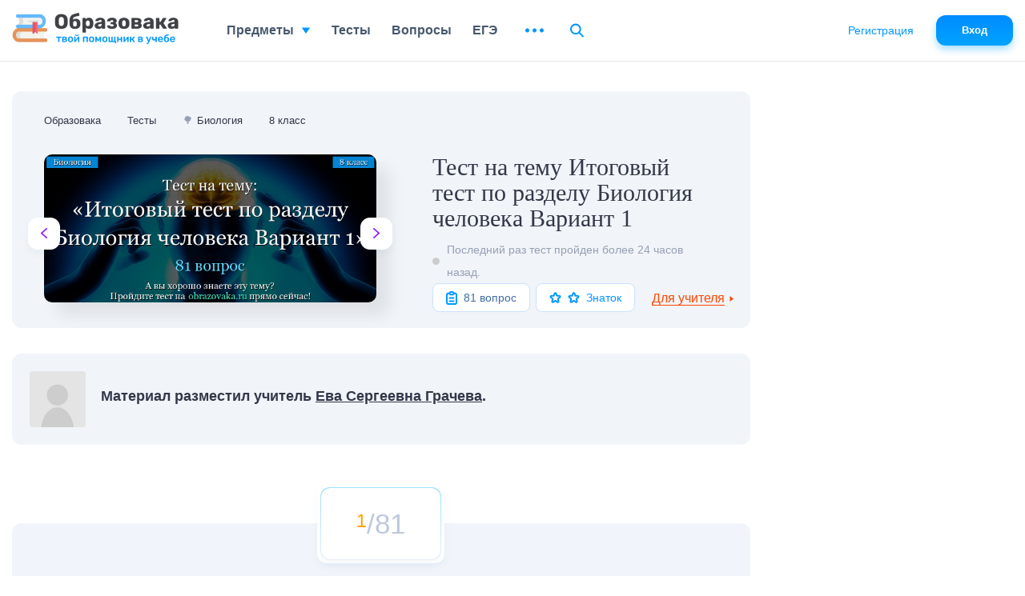

--- FILE ---
content_type: text/html; charset=UTF-8
request_url: https://obrazovaka.ru/test/itogovyy-test-po-razdelu-biologiya-cheloveka-variant-1.html
body_size: 54307
content:
<!DOCTYPE html>
<html lang="ru">

<head>
	<meta http-equiv="Content-Type" content="text/html; charset=UTF-8" />
	<meta name="distribution" content="global" />
	<meta name="robots" content="follow, all" />
	<title>Тест на тему Итоговый тест по разделу Биология человека Вариант 1 по биологии для 8 класса (81 вопрос) с ответами онлайн</title>

					<meta property="og:title" content="Тест на тему Итоговый тест по разделу Биология человека Вариант 1" />
		<meta property="og:type" content="article" />
		<meta property="og:url" content="https://obrazovaka.ru/test/itogovyy-test-po-razdelu-biologiya-cheloveka-variant-1.html" />
				<meta property="og:image" content="/wp-content/images/test/11723/test-11723-preview-81.jpg" />
		<meta property="og:site_name" content="Образовака" />
		<meta property="og:description" content=" ... 👉" />
		<meta name="viewport" content="width=device-width, initial-scale=1.0">
	<meta name="referrer" content="origin">
	<link rel="apple-touch-icon" sizes="180x180" href="/apple-touch-icon.png">
	<link rel="icon" type="image/png" sizes="32x32" href="/favicon-32x32.png">
	<link rel="icon" type="image/png" sizes="16x16" href="/favicon-16x16.png">
	<link rel="manifest" href="/site.webmanifest">
	<link rel="mask-icon" href="/safari-pinned-tab.svg" color="#5bbad5">
	<meta name="msapplication-TileColor" content="#2b5797">
	<meta name="theme-color" content="#ffffff">
	<link rel="alternate" type="application/rss+xml" title="RSS 2.0" href="https://obrazovaka.ru/feed" />
	<link rel="alternate" type="text/xml" title="RSS .92" href="https://obrazovaka.ru/feed/rss" />
	<link rel="alternate" type="application/atom+xml" title="Atom 0.3" href="https://obrazovaka.ru/feed/atom" />
	<link rel="pingback" href="https://obrazovaka.ru/xmlrpc.php" />
	<!-- Google tag (gtag.js) -->
	<script async src="https://www.googletagmanager.com/gtag/js?id=G-FWWK3F89CY"></script>
	<script>
		window.dataLayer = window.dataLayer || [];

		function gtag() {
			dataLayer.push(arguments);
		}
		gtag('js', new Date());
		gtag('config', 'G-FWWK3F89CY');
	</script>
	<meta name='robots' content='max-image-preview:large' />
<link rel="alternate" title="oEmbed (JSON)" type="application/json+oembed" href="https://obrazovaka.ru/wp-json/oembed/1.0/embed?url=https%3A%2F%2Fobrazovaka.ru%2Ftest%2Fitogovyy-test-po-razdelu-biologiya-cheloveka-variant-1.html" />
<link rel="alternate" title="oEmbed (XML)" type="text/xml+oembed" href="https://obrazovaka.ru/wp-json/oembed/1.0/embed?url=https%3A%2F%2Fobrazovaka.ru%2Ftest%2Fitogovyy-test-po-razdelu-biologiya-cheloveka-variant-1.html&#038;format=xml" />
<style id='wp-img-auto-sizes-contain-inline-css' type='text/css'>
img:is([sizes=auto i],[sizes^="auto," i]){contain-intrinsic-size:3000px 1500px}
/*# sourceURL=wp-img-auto-sizes-contain-inline-css */
</style>
<link rel='stylesheet' id='theme-style-min-css' href='https://obrazovaka.ru/wp-content/themes/edu/css/style.min.css?ver=1768309258' type='text/css' media='all' />
<link rel="https://api.w.org/" href="https://obrazovaka.ru/wp-json/" /><link rel="EditURI" type="application/rsd+xml" title="RSD" href="https://obrazovaka.ru/xmlrpc.php?rsd" />
<link rel='shortlink' href='https://obrazovaka.ru/?p=247358' />
<link rel="canonical" href="https://obrazovaka.ru/test/itogovyy-test-po-razdelu-biologiya-cheloveka-variant-1.html"/>	
							<script async src="https://cdn.tds.bid/bid.js" type="text/javascript"></script>
			<script>
				window.yaContextCb = window.yaContextCb || []
			</script>
			<script src="https://yandex.ru/ads/system/context.js" async></script>
		
		<link rel="preload" href="/wp-content/themes/edu/css/fonts/Rubik-Medium.woff2" as="font" type="font/woff2" crossorigin="anonymous">
	<link rel="preload" href="/wp-content/themes/edu/css/fonts/Inter-Medium.woff2" as="font" type="font/woff2" crossorigin="anonymous">

	<style id='global-styles-inline-css' type='text/css'>
:root{--wp--preset--aspect-ratio--square: 1;--wp--preset--aspect-ratio--4-3: 4/3;--wp--preset--aspect-ratio--3-4: 3/4;--wp--preset--aspect-ratio--3-2: 3/2;--wp--preset--aspect-ratio--2-3: 2/3;--wp--preset--aspect-ratio--16-9: 16/9;--wp--preset--aspect-ratio--9-16: 9/16;--wp--preset--color--black: #000000;--wp--preset--color--cyan-bluish-gray: #abb8c3;--wp--preset--color--white: #ffffff;--wp--preset--color--pale-pink: #f78da7;--wp--preset--color--vivid-red: #cf2e2e;--wp--preset--color--luminous-vivid-orange: #ff6900;--wp--preset--color--luminous-vivid-amber: #fcb900;--wp--preset--color--light-green-cyan: #7bdcb5;--wp--preset--color--vivid-green-cyan: #00d084;--wp--preset--color--pale-cyan-blue: #8ed1fc;--wp--preset--color--vivid-cyan-blue: #0693e3;--wp--preset--color--vivid-purple: #9b51e0;--wp--preset--gradient--vivid-cyan-blue-to-vivid-purple: linear-gradient(135deg,rgb(6,147,227) 0%,rgb(155,81,224) 100%);--wp--preset--gradient--light-green-cyan-to-vivid-green-cyan: linear-gradient(135deg,rgb(122,220,180) 0%,rgb(0,208,130) 100%);--wp--preset--gradient--luminous-vivid-amber-to-luminous-vivid-orange: linear-gradient(135deg,rgb(252,185,0) 0%,rgb(255,105,0) 100%);--wp--preset--gradient--luminous-vivid-orange-to-vivid-red: linear-gradient(135deg,rgb(255,105,0) 0%,rgb(207,46,46) 100%);--wp--preset--gradient--very-light-gray-to-cyan-bluish-gray: linear-gradient(135deg,rgb(238,238,238) 0%,rgb(169,184,195) 100%);--wp--preset--gradient--cool-to-warm-spectrum: linear-gradient(135deg,rgb(74,234,220) 0%,rgb(151,120,209) 20%,rgb(207,42,186) 40%,rgb(238,44,130) 60%,rgb(251,105,98) 80%,rgb(254,248,76) 100%);--wp--preset--gradient--blush-light-purple: linear-gradient(135deg,rgb(255,206,236) 0%,rgb(152,150,240) 100%);--wp--preset--gradient--blush-bordeaux: linear-gradient(135deg,rgb(254,205,165) 0%,rgb(254,45,45) 50%,rgb(107,0,62) 100%);--wp--preset--gradient--luminous-dusk: linear-gradient(135deg,rgb(255,203,112) 0%,rgb(199,81,192) 50%,rgb(65,88,208) 100%);--wp--preset--gradient--pale-ocean: linear-gradient(135deg,rgb(255,245,203) 0%,rgb(182,227,212) 50%,rgb(51,167,181) 100%);--wp--preset--gradient--electric-grass: linear-gradient(135deg,rgb(202,248,128) 0%,rgb(113,206,126) 100%);--wp--preset--gradient--midnight: linear-gradient(135deg,rgb(2,3,129) 0%,rgb(40,116,252) 100%);--wp--preset--font-size--small: 13px;--wp--preset--font-size--medium: 20px;--wp--preset--font-size--large: 36px;--wp--preset--font-size--x-large: 42px;--wp--preset--spacing--20: 0.44rem;--wp--preset--spacing--30: 0.67rem;--wp--preset--spacing--40: 1rem;--wp--preset--spacing--50: 1.5rem;--wp--preset--spacing--60: 2.25rem;--wp--preset--spacing--70: 3.38rem;--wp--preset--spacing--80: 5.06rem;--wp--preset--shadow--natural: 6px 6px 9px rgba(0, 0, 0, 0.2);--wp--preset--shadow--deep: 12px 12px 50px rgba(0, 0, 0, 0.4);--wp--preset--shadow--sharp: 6px 6px 0px rgba(0, 0, 0, 0.2);--wp--preset--shadow--outlined: 6px 6px 0px -3px rgb(255, 255, 255), 6px 6px rgb(0, 0, 0);--wp--preset--shadow--crisp: 6px 6px 0px rgb(0, 0, 0);}:where(.is-layout-flex){gap: 0.5em;}:where(.is-layout-grid){gap: 0.5em;}body .is-layout-flex{display: flex;}.is-layout-flex{flex-wrap: wrap;align-items: center;}.is-layout-flex > :is(*, div){margin: 0;}body .is-layout-grid{display: grid;}.is-layout-grid > :is(*, div){margin: 0;}:where(.wp-block-columns.is-layout-flex){gap: 2em;}:where(.wp-block-columns.is-layout-grid){gap: 2em;}:where(.wp-block-post-template.is-layout-flex){gap: 1.25em;}:where(.wp-block-post-template.is-layout-grid){gap: 1.25em;}.has-black-color{color: var(--wp--preset--color--black) !important;}.has-cyan-bluish-gray-color{color: var(--wp--preset--color--cyan-bluish-gray) !important;}.has-white-color{color: var(--wp--preset--color--white) !important;}.has-pale-pink-color{color: var(--wp--preset--color--pale-pink) !important;}.has-vivid-red-color{color: var(--wp--preset--color--vivid-red) !important;}.has-luminous-vivid-orange-color{color: var(--wp--preset--color--luminous-vivid-orange) !important;}.has-luminous-vivid-amber-color{color: var(--wp--preset--color--luminous-vivid-amber) !important;}.has-light-green-cyan-color{color: var(--wp--preset--color--light-green-cyan) !important;}.has-vivid-green-cyan-color{color: var(--wp--preset--color--vivid-green-cyan) !important;}.has-pale-cyan-blue-color{color: var(--wp--preset--color--pale-cyan-blue) !important;}.has-vivid-cyan-blue-color{color: var(--wp--preset--color--vivid-cyan-blue) !important;}.has-vivid-purple-color{color: var(--wp--preset--color--vivid-purple) !important;}.has-black-background-color{background-color: var(--wp--preset--color--black) !important;}.has-cyan-bluish-gray-background-color{background-color: var(--wp--preset--color--cyan-bluish-gray) !important;}.has-white-background-color{background-color: var(--wp--preset--color--white) !important;}.has-pale-pink-background-color{background-color: var(--wp--preset--color--pale-pink) !important;}.has-vivid-red-background-color{background-color: var(--wp--preset--color--vivid-red) !important;}.has-luminous-vivid-orange-background-color{background-color: var(--wp--preset--color--luminous-vivid-orange) !important;}.has-luminous-vivid-amber-background-color{background-color: var(--wp--preset--color--luminous-vivid-amber) !important;}.has-light-green-cyan-background-color{background-color: var(--wp--preset--color--light-green-cyan) !important;}.has-vivid-green-cyan-background-color{background-color: var(--wp--preset--color--vivid-green-cyan) !important;}.has-pale-cyan-blue-background-color{background-color: var(--wp--preset--color--pale-cyan-blue) !important;}.has-vivid-cyan-blue-background-color{background-color: var(--wp--preset--color--vivid-cyan-blue) !important;}.has-vivid-purple-background-color{background-color: var(--wp--preset--color--vivid-purple) !important;}.has-black-border-color{border-color: var(--wp--preset--color--black) !important;}.has-cyan-bluish-gray-border-color{border-color: var(--wp--preset--color--cyan-bluish-gray) !important;}.has-white-border-color{border-color: var(--wp--preset--color--white) !important;}.has-pale-pink-border-color{border-color: var(--wp--preset--color--pale-pink) !important;}.has-vivid-red-border-color{border-color: var(--wp--preset--color--vivid-red) !important;}.has-luminous-vivid-orange-border-color{border-color: var(--wp--preset--color--luminous-vivid-orange) !important;}.has-luminous-vivid-amber-border-color{border-color: var(--wp--preset--color--luminous-vivid-amber) !important;}.has-light-green-cyan-border-color{border-color: var(--wp--preset--color--light-green-cyan) !important;}.has-vivid-green-cyan-border-color{border-color: var(--wp--preset--color--vivid-green-cyan) !important;}.has-pale-cyan-blue-border-color{border-color: var(--wp--preset--color--pale-cyan-blue) !important;}.has-vivid-cyan-blue-border-color{border-color: var(--wp--preset--color--vivid-cyan-blue) !important;}.has-vivid-purple-border-color{border-color: var(--wp--preset--color--vivid-purple) !important;}.has-vivid-cyan-blue-to-vivid-purple-gradient-background{background: var(--wp--preset--gradient--vivid-cyan-blue-to-vivid-purple) !important;}.has-light-green-cyan-to-vivid-green-cyan-gradient-background{background: var(--wp--preset--gradient--light-green-cyan-to-vivid-green-cyan) !important;}.has-luminous-vivid-amber-to-luminous-vivid-orange-gradient-background{background: var(--wp--preset--gradient--luminous-vivid-amber-to-luminous-vivid-orange) !important;}.has-luminous-vivid-orange-to-vivid-red-gradient-background{background: var(--wp--preset--gradient--luminous-vivid-orange-to-vivid-red) !important;}.has-very-light-gray-to-cyan-bluish-gray-gradient-background{background: var(--wp--preset--gradient--very-light-gray-to-cyan-bluish-gray) !important;}.has-cool-to-warm-spectrum-gradient-background{background: var(--wp--preset--gradient--cool-to-warm-spectrum) !important;}.has-blush-light-purple-gradient-background{background: var(--wp--preset--gradient--blush-light-purple) !important;}.has-blush-bordeaux-gradient-background{background: var(--wp--preset--gradient--blush-bordeaux) !important;}.has-luminous-dusk-gradient-background{background: var(--wp--preset--gradient--luminous-dusk) !important;}.has-pale-ocean-gradient-background{background: var(--wp--preset--gradient--pale-ocean) !important;}.has-electric-grass-gradient-background{background: var(--wp--preset--gradient--electric-grass) !important;}.has-midnight-gradient-background{background: var(--wp--preset--gradient--midnight) !important;}.has-small-font-size{font-size: var(--wp--preset--font-size--small) !important;}.has-medium-font-size{font-size: var(--wp--preset--font-size--medium) !important;}.has-large-font-size{font-size: var(--wp--preset--font-size--large) !important;}.has-x-large-font-size{font-size: var(--wp--preset--font-size--x-large) !important;}
/*# sourceURL=global-styles-inline-css */
</style>
</head>


<body class="desktop">
	<div id="page-wrapper" >
		<div id="page-content" class="pt_test tests-state-page sdb"  data-postid="247358">
			<div class="full-width" id="content">
		<header id="content-header">
		<div id="breadcrumbs" itemscope="" itemtype="http://schema.org/BreadcrumbList"><span itemprop="itemListElement" itemscope itemtype="http://schema.org/ListItem"><a itemprop="item" href="/"><span itemprop="name">Образовака</span></a><meta itemprop="position" content="1" /></span><span itemprop="itemListElement" itemscope itemtype="http://schema.org/ListItem"><a itemprop="item" href="/testy"><span itemprop="name">Тесты</span></a><meta itemprop="position" content="2" /></span><span itemprop="itemListElement" itemscope="" itemtype="http://schema.org/ListItem"><span itemprop="name" class="emoji"><span class="icon">🌳</span>   <a itemprop="item" href="/testy/po-biologii"><span>Биология</span></a></span><meta itemprop="position" content="3"></span><span itemprop="itemListElement" itemscope itemtype="http://schema.org/ListItem"><a itemprop="item" href="/testy/po-biologii/8-klass"><span itemprop="name">8 класс</span></a><meta itemprop="position" content="4" /></span></div>	</header>

	<div id="content-main">
		<article class="tests-state">

			<div class="page-title">
				<div class="page-title__sides page-title__sides_pag">
					<div class="sides__lft">
						<a class="arrows arrows__lft" href="https://obrazovaka.ru/test/severnaya-amerika-i-evraziya.html" title="Предыдущий случайный тест">
							<svg width="8" height="13" viewBox="0 0 8 13" fill="none" xmlns="http://www.w3.org/2000/svg">
								<path fill-rule="evenodd" clip-rule="evenodd" d="M2.01461 6.49997L7.72662 11.5758C8.05942 11.8715 8.09302 12.385 7.80182 12.7222C7.51062 13.0602 7.00502 13.0943 6.67302 12.7994L0.273001 7.11098C-0.0910003 6.7876 -0.0910003 6.21234 0.273001 5.88896L6.67302 0.201354C7.00502 -0.0944016 7.51062 -0.0602759 7.80182 0.276918C8.09302 0.614924 8.05942 1.12843 7.72662 1.42338L2.01461 6.49997Z" fill="#8F13FE" />
							</svg>
						</a>
						<img class="test-image" height="178" width="399" src="/wp-content/images/test/11723/test-11723-preview-81.jpg" alt="Тест на тему Итоговый тест по разделу Биология человека Вариант 1" title="Следующий случайный тест">
						<a class="arrows arrows__rht" href="https://obrazovaka.ru/test/priznak-delimosti-na-11-pravilo-i-primery.html"><svg width="8" height="13" viewBox="0 0 8 13" fill="none" xmlns="http://www.w3.org/2000/svg">
								<path fill-rule="evenodd" clip-rule="evenodd" d="M5.98539 6.49997L0.273378 11.5758C-0.0594234 11.8715 -0.0930234 12.385 0.198177 12.7222C0.489378 13.0602 0.994979 13.0943 1.32698 12.7994L7.727 7.11098C8.091 6.7876 8.091 6.21234 7.727 5.88896L1.32698 0.201354C0.994979 -0.0944016 0.489378 -0.0602759 0.198177 0.276918C-0.0930234 0.614924 -0.0594234 1.12843 0.273378 1.42338L5.98539 6.49997Z" fill="#8F13FE" />
							</svg>
						</a>
					</div>
					<div class="sides__rht">
						<h1>Тест на тему Итоговый тест по разделу Биология человека Вариант 1</h1>
					</div>
					<div class="online">
						<div class="online__status "></div><span>Последний раз тест пройден более 24 часов назад.</span>					</div>
					<div class="tests-itm__bottom">
						<div class="qst">
							<svg width="14" height="17" viewBox="0 0 14 17" fill="none" xmlns="http://www.w3.org/2000/svg">
								<path d="M4.42857 2.66667H2.71429C2.25963 2.66667 1.82359 2.84226 1.5021 3.15482C1.18061 3.46738 1 3.89131 1 4.33333V14.3333C1 14.7754 1.18061 15.1993 1.5021 15.5118C1.82359 15.8244 2.25963 16 2.71429 16H11.2857C11.7404 16 12.1764 15.8244 12.4979 15.5118C12.8194 15.1993 13 14.7754 13 14.3333V4.33333C13 3.89131 12.8194 3.46738 12.4979 3.15482C12.1764 2.84226 11.7404 2.66667 11.2857 2.66667H9.57143M4.42857 2.66667C4.42857 3.10869 4.60918 3.53262 4.93067 3.84518C5.25217 4.15774 5.6882 4.33333 6.14286 4.33333H7.85714C8.3118 4.33333 8.74783 4.15774 9.06933 3.84518C9.39082 3.53262 9.57143 3.10869 9.57143 2.66667M4.42857 2.66667C4.42857 2.22464 4.60918 1.80072 4.93067 1.48816C5.25217 1.17559 5.6882 1 6.14286 1H7.85714C8.3118 1 8.74783 1.17559 9.06933 1.48816C9.39082 1.80072 9.57143 2.22464 9.57143 2.66667M4.42857 8.5H9.57143M4.42857 12.5H9.57143" stroke="#0199FF" stroke-width="2" stroke-linecap="round" stroke-linejoin="round" />
							</svg>
							<span>81 вопрос</span>
						</div>
						<svg style="display:none;">
            <defs>
                <g id="svg-test-level-star">
                    <path d="M6.54894 1.92705C6.8483 1.00574 8.1517 1.00574 8.45106 1.92705L9.18386 4.18237C9.31773 4.5944 9.70169 4.87336 10.1349 4.87336L12.5063 4.87336C13.475 4.87336 13.8778 6.11297 13.0941 6.68237L11.1756 8.07624C10.8251 8.33088 10.6784 8.78225 10.8123 9.19427L11.5451 11.4496C11.8445 12.3709 10.79 13.137 10.0063 12.5676L8.08778 11.1738C7.7373 10.9191 7.2627 10.9191 6.91221 11.1738L4.99372 12.5676C4.21001 13.137 3.15553 12.3709 3.45488 11.4496L4.18768 9.19427C4.32155 8.78225 4.1749 8.33088 3.82441 8.07624L1.90592 6.68237C1.1222 6.11297 1.52498 4.87336 2.4937 4.87336L4.86509 4.87336C5.29832 4.87336 5.68227 4.5944 5.81614 4.18237L6.54894 1.92705Z" stroke-width="2" />
                </g>        

                <g id="svg-test-level-0">
                    <path d="M9.16732 10.5833H6.5099C6.5099 10.5805 6.5099 10.5778 6.51082 10.575C6.5704 10.2826 6.66023 9.99385 6.77757 9.7161C6.89307 9.44385 7.03515 9.18168 7.20015 8.93693C7.36332 8.69493 7.55215 8.46668 7.75932 8.2586C7.9674 8.05143 8.19565 7.8626 8.43948 7.69852C8.68332 7.53352 8.94457 7.39235 9.21682 7.27685C9.49365 7.15952 9.7824 7.06968 10.0767 7.0101C10.6798 6.88635 11.3206 6.88635 11.9265 7.0101C12.218 7.06968 12.5077 7.15952 12.7854 7.27685C13.0567 7.39143 13.318 7.53443 13.5646 7.69943C13.8084 7.86352 14.0357 8.05143 14.2411 8.25768L15.5391 6.96335C15.2512 6.67368 14.9304 6.40968 14.5894 6.1796C14.2475 5.9486 13.8808 5.74877 13.5004 5.58743C13.1108 5.42243 12.7047 5.29685 12.295 5.21343C11.4489 5.04018 10.5542 5.04018 9.7109 5.21343C9.29932 5.29777 8.89323 5.42335 8.50457 5.58835C8.12048 5.74968 7.75382 5.9486 7.41282 6.1796C7.07365 6.40785 6.75465 6.67185 6.46315 6.96243C6.17165 7.25302 5.90857 7.57293 5.68123 7.91118C5.45023 8.2531 5.2504 8.61977 5.08907 9.00202C4.92407 9.39068 4.79848 9.79677 4.71507 10.2074C4.6894 10.3312 4.67565 10.4577 4.65732 10.5833H1.83398L5.50065 14.2499L9.16732 10.5833ZM12.834 12.4166H15.4914C15.4905 12.4194 15.4914 12.4221 15.4905 12.4239C15.43 12.7209 15.3402 13.0097 15.2228 13.2838C15.1101 13.5524 14.968 13.8145 14.8021 14.0611C14.638 14.3031 14.4492 14.5323 14.2402 14.7413C14.0339 14.9475 13.8066 15.1354 13.5627 15.3004C13.3171 15.4654 13.0558 15.6075 12.7845 15.723C12.5067 15.8404 12.218 15.9302 11.9247 15.9898C11.3224 16.1135 10.6807 16.1135 10.0757 15.9898C9.78332 15.9302 9.49457 15.8404 9.21682 15.723C8.94457 15.6075 8.6824 15.4654 8.43765 15.3004C8.19565 15.1373 7.9674 14.9484 7.75932 14.7413L6.46315 16.0374C6.75373 16.328 7.07365 16.592 7.4119 16.8203C7.75382 17.0513 8.12048 17.2511 8.50273 17.4124C8.8914 17.5774 9.29748 17.703 9.70815 17.7864C10.1307 17.8726 10.5652 17.9166 11.0007 17.9166C11.4361 17.9166 11.8706 17.8726 12.2913 17.7864C12.7029 17.703 13.1099 17.5765 13.4986 17.4115C13.879 17.2502 14.2457 17.0513 14.5876 16.8203C14.9286 16.5902 15.2494 16.3253 15.5363 16.0374C15.8269 15.7469 16.0909 15.4269 16.3201 15.0869C16.5529 14.7413 16.7527 14.3746 16.9113 13.9988C17.0745 13.6138 17.2001 13.2077 17.2853 12.7924C17.3101 12.6687 17.3247 12.5422 17.3431 12.4166H20.1673L16.5007 8.74993L12.834 12.4166Z"/>
                </g>
               
            </defs>
        </svg>						<div class="complication complication_2"><div class="stars"><svg width="15" height="14" viewBox="0 0 15 14" fill="none" xmlns="http://www.w3.org/2000/svg"><use xlink:href="#svg-test-level-star" stroke="#0196ff" /></svg><svg width="15" height="14" viewBox="0 0 15 14" fill="none" xmlns="http://www.w3.org/2000/svg"><use xlink:href="#svg-test-level-star" stroke="#0196ff" /></svg></div><span>Знаток</span></div>					</div>
				</div>
			</div>


			<div class="new_session">
				<div class="test-additional">
					<div class="teacher">
						<span class="type">Для учителя</span>
						<svg width="7" height="5" viewBox="0 0 7 5" fill="none" xmlns="http://www.w3.org/2000/svg">
							<path d="M3.5 5L0.0358976 0.5L6.9641 0.5L3.5 5Z"></path>
						</svg>
					</div>
				</div>
				<div class="more"></div>
			</div>


			<div class="ads-block ads-mobile ads-top ads-test"></div><!--noads_start--><noindex><div class="block-with">
            <img class="lazy" src="https://obrazovaka.ru/wp-content/uploads/2017/07/default_avatar.jpg" alt="" width="70" height="70" >
            <div class="block-with__text">
                <div class="name">Материал разместил учитель  <a rel="nofollow" class="link-v5" href="/user/84939/tab-materials">Ева Сергеевна Грачева</a>.</div>
            </div>
            </div></noindex><!--noads_end--><!-noads_start--><script src="https://widget.adplay.ru/fn/launch2281737.js?tag_id=w2281737" async charset="UTF-8" ></script><div style="max-width: 450px; height: auto; margin: 10px auto; overflow: hidden;"><div id="w2281737"></div></div><script src="https://widget.adplay.ru/fn/launch2283642.js" defer charset="UTF-8" ></script><!--noads_end--><!--quiz_start-->
<div class="slickQuizWrapper" id="slickQuiz11723" data-qname="Тест на тему Итоговый тест по разделу Биология человека Вариант 1"><div class="quizProgressContainer1"><ul class="quizProgressbar1"><li></li><li></li><li></li><li></li><li></li><li></li><li></li><li></li><li></li><li></li><li></li><li></li><li></li><li></li><li></li><li></li><li></li><li></li><li></li><li></li><li></li><li></li><li></li><li></li><li></li><li></li><li></li><li></li><li></li><li></li><li></li><li></li><li></li><li></li><li></li><li></li><li></li><li></li><li></li><li></li><li></li><li></li><li></li><li></li><li></li><li></li><li></li><li></li><li></li><li></li><li></li><li></li><li></li><li></li><li></li><li></li><li></li><li></li><li></li><li></li><li></li><li></li><li></li><li></li><li></li><li></li><li></li><li></li><li></li><li></li><li></li><li></li><li></li><li></li><li></li><li></li><li></li><li></li><li></li><li></li><li></li></ul></div><div class="quizArea"><svg style="display:none;">
                            <defs>
                                <g id="svg-quiz-correct">
                                    <path d="M17.4994 2.91666C9.4581 2.91666 2.91602 9.45874 2.91602 17.5C2.91602 25.5412 9.4581 32.0833 17.4994 32.0833C25.5406 32.0833 32.0827 25.5412 32.0827 17.5C32.0827 9.45874 25.5406 2.91666 17.4994 2.91666ZM17.4994 29.1667C11.0666 29.1667 5.83268 23.9327 5.83268 17.5C5.83268 11.0673 11.0666 5.83332 17.4994 5.83332C23.9321 5.83332 29.166 11.0673 29.166 17.5C29.166 23.9327 23.9321 29.1667 17.4994 29.1667Z" fill="#4FC123" />
                                    <path d="M21.6264 21.6241C21.3566 21.8924 21.0664 22.1331 20.7631 22.3372C20.4466 22.5501 20.1141 22.731 19.7714 22.8754C19.4156 23.0256 19.0481 23.1393 18.6791 23.2151C17.9048 23.3726 17.0939 23.3726 16.3225 23.2151C15.9521 23.1393 15.5846 23.0256 15.2287 22.8754C14.8875 22.731 14.5535 22.5501 14.2385 22.3372C13.9337 22.1316 13.6435 21.8924 13.3737 21.6241C13.1098 21.3601 12.8691 21.0699 12.6621 20.7608L10.2441 22.3926C10.5577 22.8564 10.9179 23.2924 11.3146 23.6891C11.7127 24.0872 12.1487 24.4474 12.6081 24.7551C13.0791 25.0731 13.5793 25.3443 14.0956 25.5616C14.6279 25.7862 15.1806 25.9583 15.7406 26.072C16.3181 26.1901 16.9116 26.2499 17.5008 26.2499C18.09 26.2499 18.6835 26.1901 19.2625 26.072C19.821 25.9583 20.3737 25.7862 20.906 25.5616C21.4223 25.3443 21.921 25.0731 22.395 24.7551C22.8514 24.446 23.2875 24.0872 23.6871 23.6891C24.0837 23.2939 24.4454 22.8564 24.7575 22.3926L22.3396 20.7608C22.131 21.0699 21.8904 21.3601 21.6264 21.6241Z" fill="#4FC123" />
                                    <path d="M12.3965 17.5C13.6046 17.5 14.584 16.5206 14.584 15.3125C14.584 14.1044 13.6046 13.125 12.3965 13.125C11.1884 13.125 10.209 14.1044 10.209 15.3125C10.209 16.5206 11.1884 17.5 12.3965 17.5Z" fill="#4FC123" />
                                    <path d="M22.5933 17.4796C23.7958 17.4796 24.7706 16.5048 24.7706 15.3023C24.7706 14.0998 23.7958 13.125 22.5933 13.125C21.3908 13.125 20.416 14.0998 20.416 15.3023C20.416 16.5048 21.3908 17.4796 22.5933 17.4796Z" fill="#4FC123" />
                                 </g>
                                <g id="svg-quiz-incorrect">
                                    <path d="M17.4994 2.91666C9.4581 2.91666 2.91602 9.45874 2.91602 17.5C2.91602 25.5412 9.4581 32.0833 17.4994 32.0833C25.5406 32.0833 32.0827 25.5412 32.0827 17.5C32.0827 9.45874 25.5406 2.91666 17.4994 2.91666ZM17.4994 29.1667C11.0666 29.1667 5.83268 23.9327 5.83268 17.5C5.83268 11.0673 11.0666 5.83332 17.4994 5.83332C23.9321 5.83332 29.166 11.0673 29.166 17.5C29.166 23.9327 23.9321 29.1667 17.4994 29.1667Z" fill="#FF6372"/>
                                    <path d="M18.8227 11H16.1841L16.4023 20.7797H18.5977L18.8227 11ZM17.5 25C18.3046 25 18.9932 24.3372 19 23.5121C18.9932 22.7005 18.3046 22.0377 17.5 22.0377C16.6682 22.0377 15.9932 22.7005 16.0001 23.5121C15.9932 24.3372 16.6682 25 17.5 25Z" fill="#FF6372"/>
                                </g>
                            </defs>
                        </svg><ol class="questions"><li class="question question_type_6  active" id="question0" data-answers="91" style="display: block;"  data-q_type="6" data-q_id="260518"><div class="question__num">
                            <div class="num__inner">
                            <div class="current"></div>
                            <div class="all">/81</div>
                            </div>
                        </div><div class="question__count">Вопрос <span class="current">1</span> из <span class="total">81</span></div><h3 class="question__name">АНАТОМИЯ - наука, изучающая строение организма, его органов, тканей, клеток.</h3><ul class="question__answers"><li class=""><div class="li__item "><input id="slickQuiz11723_question0_1006830" name="slickQuiz11723_question0" type="radio" value="1006830" data-correct="1" data-a_id="1006830" data-stat=""><label for="slickQuiz11723_question0_1006830">Да</label></div></li><li class=""><div class="li__item "><input id="slickQuiz11723_question0_1006831" name="slickQuiz11723_question0" type="radio" value="1006831" data-a_id="1006831" data-stat=""><label for="slickQuiz11723_question0_1006831">Нет</label></div></li></ul><button class="button nextQuestion btn">Следующий вопрос →</button><button class="button checkAnswer btn">Ответить</button><div class="responses"><div class="question__correct">Правильный ответ</div><div class="question__incorrect">Неправильный ответ</div></div><div class="question__bottom"><a class="error_link" href="#">В вопросе ошибка?</a><div class="count-answ"><div class="correct-a">
                                    <span>Вы и еще 91%</br> ответили правильно</span>
                                    <svg width="35" height="35" viewBox="0 0 35 35" fill="none" xmlns="http://www.w3.org/2000/svg">
                                        <use xlink:href="#svg-quiz-correct" />
                                    </svg>
                                </div><div class="incorrect-a">
                                    <span>91% ответили правильно</br> на этот вопрос</span>
                                    <svg width="35" height="35" viewBox="0 0 35 35" fill="none" xmlns="http://www.w3.org/2000/svg">
                                        <use xlink:href="#svg-quiz-incorrect" />
                                    </svg>
                                    </div></div></div><div class="question__scorching" style=""><div class="question__bottom"><a class="error_link" href="#">В вопросе ошибка?</a></div></div><div class="bio-form question__textarea error_block"></div></li><li class="question question_type_6  active" id="question1" data-answers="70"   data-q_type="6" data-q_id="260519"><div class="question__num">
                            <div class="num__inner">
                            <div class="current"></div>
                            <div class="all">/81</div>
                            </div>
                        </div><div class="question__count">Вопрос <span class="current">2</span> из <span class="total">81</span></div><h3 class="question__name">Кровь и лимфа - особые виды эпителиальной ткани.</h3><ul class="question__answers"><li class=""><div class="li__item "><input id="slickQuiz11723_question1_1006832" name="slickQuiz11723_question1" type="radio" value="1006832" data-a_id="1006832" data-stat=""><label for="slickQuiz11723_question1_1006832">Да</label></div></li><li class=""><div class="li__item "><input id="slickQuiz11723_question1_1006833" name="slickQuiz11723_question1" type="radio" value="1006833" data-correct="1" data-a_id="1006833" data-stat=""><label for="slickQuiz11723_question1_1006833">Нет</label></div></li></ul><button class="button checkAnswer btn">Ответить</button><div class="responses"><div class="question__correct">Правильный ответ</div><div class="question__incorrect">Неправильный ответ</div></div><div class="question__bottom"><a class="error_link" href="#">В вопросе ошибка?</a><div class="count-answ"><div class="correct-a">
                                    <span>Вы и еще 70%</br> ответили правильно</span>
                                    <svg width="35" height="35" viewBox="0 0 35 35" fill="none" xmlns="http://www.w3.org/2000/svg">
                                        <use xlink:href="#svg-quiz-correct" />
                                    </svg>
                                </div><div class="incorrect-a">
                                    <span>70% ответили правильно</br> на этот вопрос</span>
                                    <svg width="35" height="35" viewBox="0 0 35 35" fill="none" xmlns="http://www.w3.org/2000/svg">
                                        <use xlink:href="#svg-quiz-incorrect" />
                                    </svg>
                                    </div></div></div><div class="question__scorching" style=""><div class="question__bottom"><a class="error_link" href="#">В вопросе ошибка?</a></div></div><div class="bio-form question__textarea error_block"></div></li><li class="question question_type_6  active" id="question2" data-answers="78"   data-q_type="6" data-q_id="260520"><div class="question__num">
                            <div class="num__inner">
                            <div class="current"></div>
                            <div class="all">/81</div>
                            </div>
                        </div><div class="question__count">Вопрос <span class="current">3</span> из <span class="total">81</span></div><h3 class="question__name">Нервная и гуморальная регуляция действуют параллельно независимо друг от друга.</h3><ul class="question__answers"><li class=""><div class="li__item "><input id="slickQuiz11723_question2_1006834" name="slickQuiz11723_question2" type="radio" value="1006834" data-correct="1" data-a_id="1006834" data-stat=""><label for="slickQuiz11723_question2_1006834">Да</label></div></li><li class=""><div class="li__item "><input id="slickQuiz11723_question2_1006835" name="slickQuiz11723_question2" type="radio" value="1006835" data-a_id="1006835" data-stat=""><label for="slickQuiz11723_question2_1006835">Нет</label></div></li></ul><button class="button checkAnswer btn">Ответить</button><div class="responses"><div class="question__correct">Правильный ответ</div><div class="question__incorrect">Неправильный ответ</div></div><div class="question__bottom"><a class="error_link" href="#">В вопросе ошибка?</a><div class="count-answ"><div class="correct-a">
                                    <span>Вы и еще 78%</br> ответили правильно</span>
                                    <svg width="35" height="35" viewBox="0 0 35 35" fill="none" xmlns="http://www.w3.org/2000/svg">
                                        <use xlink:href="#svg-quiz-correct" />
                                    </svg>
                                </div><div class="incorrect-a">
                                    <span>78% ответили правильно</br> на этот вопрос</span>
                                    <svg width="35" height="35" viewBox="0 0 35 35" fill="none" xmlns="http://www.w3.org/2000/svg">
                                        <use xlink:href="#svg-quiz-incorrect" />
                                    </svg>
                                    </div></div></div><div class="question__scorching" style=""><div class="question__bottom"><a class="error_link" href="#">В вопросе ошибка?</a></div></div><div class="bio-form question__textarea error_block"></div></li><li class="question question_type_6  active" id="question3" data-answers="35"   data-q_type="6" data-q_id="260521"><div class="question__num">
                            <div class="num__inner">
                            <div class="current"></div>
                            <div class="all">/81</div>
                            </div>
                        </div><div class="question__count">Вопрос <span class="current">4</span> из <span class="total">81</span></div><h3 class="question__name">Кровь - это соединительная ткань.</h3><ul class="question__answers"><li class=""><div class="li__item "><input id="slickQuiz11723_question3_1006836" name="slickQuiz11723_question3" type="radio" value="1006836" data-a_id="1006836" data-stat=""><label for="slickQuiz11723_question3_1006836">Да</label></div></li><li class=""><div class="li__item "><input id="slickQuiz11723_question3_1006837" name="slickQuiz11723_question3" type="radio" value="1006837" data-correct="1" data-a_id="1006837" data-stat=""><label for="slickQuiz11723_question3_1006837">Нет</label></div></li></ul><button class="button checkAnswer btn">Ответить</button><div class="responses"><div class="question__correct">Правильный ответ</div><div class="question__incorrect">Неправильный ответ</div></div><div class="question__bottom"><a class="error_link" href="#">В вопросе ошибка?</a><div class="count-answ"><div class="correct-a">
                                    <span>Вы ответили лучше</br> 65% участников</span>
                                    <svg width="35" height="35" viewBox="0 0 35 35" fill="none" xmlns="http://www.w3.org/2000/svg">
                                        <use xlink:href="#svg-quiz-correct" />
                                    </svg>
                                </div><div class="incorrect-a">
                                    <span>35% ответили правильно</br> на этот вопрос</span>
                                    <svg width="35" height="35" viewBox="0 0 35 35" fill="none" xmlns="http://www.w3.org/2000/svg">
                                        <use xlink:href="#svg-quiz-incorrect" />
                                    </svg>
                                    </div></div></div><div class="question__scorching" style=""><div class="question__bottom"><a class="error_link" href="#">В вопросе ошибка?</a></div></div><div class="bio-form question__textarea error_block"></div></li><li class="question question_type_6  active" id="question4" data-answers="52"   data-q_type="6" data-q_id="260522"><div class="question__num">
                            <div class="num__inner">
                            <div class="current"></div>
                            <div class="all">/81</div>
                            </div>
                        </div><div class="question__count">Вопрос <span class="current">5</span> из <span class="total">81</span></div><h3 class="question__name">Малый круг кровообращения заканчивается в правом предсердии.</h3><ul class="question__answers"><li class=""><div class="li__item "><input id="slickQuiz11723_question4_1006838" name="slickQuiz11723_question4" type="radio" value="1006838" data-a_id="1006838" data-stat=""><label for="slickQuiz11723_question4_1006838">Да</label></div></li><li class=""><div class="li__item "><input id="slickQuiz11723_question4_1006839" name="slickQuiz11723_question4" type="radio" value="1006839" data-correct="1" data-a_id="1006839" data-stat=""><label for="slickQuiz11723_question4_1006839">Нет</label></div></li></ul><button class="button checkAnswer btn">Ответить</button><div class="responses"><div class="question__correct">Правильный ответ</div><div class="question__incorrect">Неправильный ответ</div></div><div class="question__bottom"><a class="error_link" href="#">В вопросе ошибка?</a><div class="count-answ"><div class="correct-a">
                                    <span>Вы и еще 52%</br> ответили правильно</span>
                                    <svg width="35" height="35" viewBox="0 0 35 35" fill="none" xmlns="http://www.w3.org/2000/svg">
                                        <use xlink:href="#svg-quiz-correct" />
                                    </svg>
                                </div><div class="incorrect-a">
                                    <span>52% ответили правильно</br> на этот вопрос</span>
                                    <svg width="35" height="35" viewBox="0 0 35 35" fill="none" xmlns="http://www.w3.org/2000/svg">
                                        <use xlink:href="#svg-quiz-incorrect" />
                                    </svg>
                                    </div></div></div><div class="question__scorching" style=""><div class="question__bottom"><a class="error_link" href="#">В вопросе ошибка?</a></div></div><div class="bio-form question__textarea error_block"></div></li><li class="question question_type_6  active" id="question5" data-answers="78"   data-q_type="6" data-q_id="260523"><div class="question__num">
                            <div class="num__inner">
                            <div class="current"></div>
                            <div class="all">/81</div>
                            </div>
                        </div><div class="question__count">Вопрос <span class="current">6</span> из <span class="total">81</span></div><h3 class="question__name">Процесс пищеварения в тонкой кишке состоит из трех последовательных этапов: полостного пищеварения, пристеночного пищеварения, всасывания.</h3><ul class="question__answers"><li class=""><div class="li__item "><input id="slickQuiz11723_question5_1006840" name="slickQuiz11723_question5" type="radio" value="1006840" data-correct="1" data-a_id="1006840" data-stat=""><label for="slickQuiz11723_question5_1006840">Да</label></div></li><li class=""><div class="li__item "><input id="slickQuiz11723_question5_1006841" name="slickQuiz11723_question5" type="radio" value="1006841" data-a_id="1006841" data-stat=""><label for="slickQuiz11723_question5_1006841">Нет</label></div></li></ul><button class="button checkAnswer btn">Ответить</button><div class="responses"><div class="question__correct">Правильный ответ</div><div class="question__incorrect">Неправильный ответ</div></div><div class="question__bottom"><a class="error_link" href="#">В вопросе ошибка?</a><div class="count-answ"><div class="correct-a">
                                    <span>Вы и еще 78%</br> ответили правильно</span>
                                    <svg width="35" height="35" viewBox="0 0 35 35" fill="none" xmlns="http://www.w3.org/2000/svg">
                                        <use xlink:href="#svg-quiz-correct" />
                                    </svg>
                                </div><div class="incorrect-a">
                                    <span>78% ответили правильно</br> на этот вопрос</span>
                                    <svg width="35" height="35" viewBox="0 0 35 35" fill="none" xmlns="http://www.w3.org/2000/svg">
                                        <use xlink:href="#svg-quiz-incorrect" />
                                    </svg>
                                    </div></div></div><div class="question__scorching" style=""><div class="question__bottom"><a class="error_link" href="#">В вопросе ошибка?</a></div></div><div class="bio-form question__textarea error_block"></div></li><li class="question question_type_6  active" id="question6" data-answers="96"   data-q_type="6" data-q_id="260524"><div class="question__num">
                            <div class="num__inner">
                            <div class="current"></div>
                            <div class="all">/81</div>
                            </div>
                        </div><div class="question__count">Вопрос <span class="current">7</span> из <span class="total">81</span></div><h3 class="question__name">Белки, поступающие с пищей, под влиянием пищеварительных соков расщепляются на отдельные аминокислоты.</h3><ul class="question__answers"><li class=""><div class="li__item "><input id="slickQuiz11723_question6_1006842" name="slickQuiz11723_question6" type="radio" value="1006842" data-correct="1" data-a_id="1006842" data-stat=""><label for="slickQuiz11723_question6_1006842">Да</label></div></li><li class=""><div class="li__item "><input id="slickQuiz11723_question6_1006843" name="slickQuiz11723_question6" type="radio" value="1006843" data-a_id="1006843" data-stat=""><label for="slickQuiz11723_question6_1006843">Нет</label></div></li></ul><button class="button checkAnswer btn">Ответить</button><div class="responses"><div class="question__correct">Правильный ответ</div><div class="question__incorrect">Неправильный ответ</div></div><div class="question__bottom"><a class="error_link" href="#">В вопросе ошибка?</a><div class="count-answ"><div class="correct-a">
                                    <span>Вы и еще 96%</br> ответили правильно</span>
                                    <svg width="35" height="35" viewBox="0 0 35 35" fill="none" xmlns="http://www.w3.org/2000/svg">
                                        <use xlink:href="#svg-quiz-correct" />
                                    </svg>
                                </div><div class="incorrect-a">
                                    <span>96% ответили правильно</br> на этот вопрос</span>
                                    <svg width="35" height="35" viewBox="0 0 35 35" fill="none" xmlns="http://www.w3.org/2000/svg">
                                        <use xlink:href="#svg-quiz-incorrect" />
                                    </svg>
                                    </div></div></div><div class="question__scorching" style=""><div class="question__bottom"><a class="error_link" href="#">В вопросе ошибка?</a></div></div><div class="bio-form question__textarea error_block"></div></li><li class="question question_type_6  active" id="question7" data-answers="65"   data-q_type="6" data-q_id="260525"><div class="question__num">
                            <div class="num__inner">
                            <div class="current"></div>
                            <div class="all">/81</div>
                            </div>
                        </div><div class="question__count">Вопрос <span class="current">8</span> из <span class="total">81</span></div><h3 class="question__name">У взрослого человека между позвонками отсутствуют прослойки упругой хрящевой ткани.</h3><ul class="question__answers"><li class=""><div class="li__item "><input id="slickQuiz11723_question7_1006844" name="slickQuiz11723_question7" type="radio" value="1006844" data-a_id="1006844" data-stat=""><label for="slickQuiz11723_question7_1006844">Да</label></div></li><li class=""><div class="li__item "><input id="slickQuiz11723_question7_1006845" name="slickQuiz11723_question7" type="radio" value="1006845" data-correct="1" data-a_id="1006845" data-stat=""><label for="slickQuiz11723_question7_1006845">Нет</label></div></li></ul><button class="button checkAnswer btn">Ответить</button><div class="responses"><div class="question__correct">Правильный ответ</div><div class="question__incorrect">Неправильный ответ</div></div><div class="question__bottom"><a class="error_link" href="#">В вопросе ошибка?</a><div class="count-answ"><div class="correct-a">
                                    <span>Вы и еще 65%</br> ответили правильно</span>
                                    <svg width="35" height="35" viewBox="0 0 35 35" fill="none" xmlns="http://www.w3.org/2000/svg">
                                        <use xlink:href="#svg-quiz-correct" />
                                    </svg>
                                </div><div class="incorrect-a">
                                    <span>65% ответили правильно</br> на этот вопрос</span>
                                    <svg width="35" height="35" viewBox="0 0 35 35" fill="none" xmlns="http://www.w3.org/2000/svg">
                                        <use xlink:href="#svg-quiz-incorrect" />
                                    </svg>
                                    </div></div></div><div class="question__scorching" style=""><div class="question__bottom"><a class="error_link" href="#">В вопросе ошибка?</a></div></div><div class="bio-form question__textarea error_block"></div></li><li class="question question_type_6  active" id="question8" data-answers="91"   data-q_type="6" data-q_id="260526"><div class="question__num">
                            <div class="num__inner">
                            <div class="current"></div>
                            <div class="all">/81</div>
                            </div>
                        </div><div class="question__count">Вопрос <span class="current">9</span> из <span class="total">81</span></div><h3 class="question__name">В природе существует один путь размножения - половой.</h3><ul class="question__answers"><li class=""><div class="li__item "><input id="slickQuiz11723_question8_1006846" name="slickQuiz11723_question8" type="radio" value="1006846" data-a_id="1006846" data-stat=""><label for="slickQuiz11723_question8_1006846">Да</label></div></li><li class=""><div class="li__item "><input id="slickQuiz11723_question8_1006847" name="slickQuiz11723_question8" type="radio" value="1006847" data-correct="1" data-a_id="1006847" data-stat=""><label for="slickQuiz11723_question8_1006847">Нет</label></div></li></ul><button class="button checkAnswer btn">Ответить</button><div class="responses"><div class="question__correct">Правильный ответ</div><div class="question__incorrect">Неправильный ответ</div></div><div class="question__bottom"><a class="error_link" href="#">В вопросе ошибка?</a><div class="count-answ"><div class="correct-a">
                                    <span>Вы и еще 91%</br> ответили правильно</span>
                                    <svg width="35" height="35" viewBox="0 0 35 35" fill="none" xmlns="http://www.w3.org/2000/svg">
                                        <use xlink:href="#svg-quiz-correct" />
                                    </svg>
                                </div><div class="incorrect-a">
                                    <span>91% ответили правильно</br> на этот вопрос</span>
                                    <svg width="35" height="35" viewBox="0 0 35 35" fill="none" xmlns="http://www.w3.org/2000/svg">
                                        <use xlink:href="#svg-quiz-incorrect" />
                                    </svg>
                                    </div></div></div><div class="question__scorching" style=""><div class="question__bottom"><a class="error_link" href="#">В вопросе ошибка?</a></div></div><div class="bio-form question__textarea error_block"></div></li><li class="question question_type_6  active" id="question9" data-answers="26"   data-q_type="6" data-q_id="260527"><div class="question__num">
                            <div class="num__inner">
                            <div class="current"></div>
                            <div class="all">/81</div>
                            </div>
                        </div><div class="question__count">Вопрос <span class="current">10</span> из <span class="total">81</span></div><h3 class="question__name">Анализатор - это система чувствительных нервных образований, воспринимающих и анализирующих раздражения, которые действуют на человека.</h3><ul class="question__answers"><li class=""><div class="li__item "><input id="slickQuiz11723_question9_1006848" name="slickQuiz11723_question9" type="radio" value="1006848" data-a_id="1006848" data-stat=""><label for="slickQuiz11723_question9_1006848">Да</label></div></li><li class=""><div class="li__item "><input id="slickQuiz11723_question9_1006849" name="slickQuiz11723_question9" type="radio" value="1006849" data-correct="1" data-a_id="1006849" data-stat=""><label for="slickQuiz11723_question9_1006849">Нет</label></div></li></ul><button class="button checkAnswer btn">Ответить</button><div class="responses"><div class="question__correct">Правильный ответ</div><div class="question__incorrect">Неправильный ответ</div></div><div class="question__bottom"><a class="error_link" href="#">В вопросе ошибка?</a><div class="count-answ"><div class="correct-a">
                                    <span>Вы ответили лучше</br> 74% участников</span>
                                    <svg width="35" height="35" viewBox="0 0 35 35" fill="none" xmlns="http://www.w3.org/2000/svg">
                                        <use xlink:href="#svg-quiz-correct" />
                                    </svg>
                                </div><div class="incorrect-a">
                                    <span>26% ответили правильно</br> на этот вопрос</span>
                                    <svg width="35" height="35" viewBox="0 0 35 35" fill="none" xmlns="http://www.w3.org/2000/svg">
                                        <use xlink:href="#svg-quiz-incorrect" />
                                    </svg>
                                    </div></div></div><div class="question__scorching" style=""><div class="question__bottom"><a class="error_link" href="#">В вопросе ошибка?</a></div></div><div class="bio-form question__textarea error_block"></div></li><li class="question question_type_6  active" id="question10" data-answers="48"   data-q_type="6" data-q_id="260528"><div class="question__num">
                            <div class="num__inner">
                            <div class="current"></div>
                            <div class="all">/81</div>
                            </div>
                        </div><div class="question__count">Вопрос <span class="current">11</span> из <span class="total">81</span></div><h3 class="question__name">Все клетки человека имеют одно ядро.</h3><ul class="question__answers"><li class=""><div class="li__item "><input id="slickQuiz11723_question10_1006850" name="slickQuiz11723_question10" type="radio" value="1006850" data-correct="1" data-a_id="1006850" data-stat=""><label for="slickQuiz11723_question10_1006850">Да</label></div></li><li class=""><div class="li__item "><input id="slickQuiz11723_question10_1006851" name="slickQuiz11723_question10" type="radio" value="1006851" data-a_id="1006851" data-stat=""><label for="slickQuiz11723_question10_1006851">Нет</label></div></li></ul><button class="button checkAnswer btn">Ответить</button><div class="responses"><div class="question__correct">Правильный ответ</div><div class="question__incorrect">Неправильный ответ</div></div><div class="question__bottom"><a class="error_link" href="#">В вопросе ошибка?</a><div class="count-answ"><div class="correct-a">
                                    <span>Вы ответили лучше</br> 52% участников</span>
                                    <svg width="35" height="35" viewBox="0 0 35 35" fill="none" xmlns="http://www.w3.org/2000/svg">
                                        <use xlink:href="#svg-quiz-correct" />
                                    </svg>
                                </div><div class="incorrect-a">
                                    <span>48% ответили правильно</br> на этот вопрос</span>
                                    <svg width="35" height="35" viewBox="0 0 35 35" fill="none" xmlns="http://www.w3.org/2000/svg">
                                        <use xlink:href="#svg-quiz-incorrect" />
                                    </svg>
                                    </div></div></div><div class="question__scorching" style=""><div class="question__bottom"><a class="error_link" href="#">В вопросе ошибка?</a></div></div><div class="bio-form question__textarea error_block"></div></li><li class="question question_type_6  active" id="question11" data-answers="65"   data-q_type="6" data-q_id="260529"><div class="question__num">
                            <div class="num__inner">
                            <div class="current"></div>
                            <div class="all">/81</div>
                            </div>
                        </div><div class="question__count">Вопрос <span class="current">12</span> из <span class="total">81</span></div><h3 class="question__name">Физиология - наука, изучающая строение и функции клеток.</h3><ul class="question__answers"><li class=""><div class="li__item "><input id="slickQuiz11723_question11_1006852" name="slickQuiz11723_question11" type="radio" value="1006852" data-correct="1" data-a_id="1006852" data-stat=""><label for="slickQuiz11723_question11_1006852">Да</label></div></li><li class=""><div class="li__item "><input id="slickQuiz11723_question11_1006853" name="slickQuiz11723_question11" type="radio" value="1006853" data-a_id="1006853" data-stat=""><label for="slickQuiz11723_question11_1006853">Нет</label></div></li></ul><button class="button checkAnswer btn">Ответить</button><div class="responses"><div class="question__correct">Правильный ответ</div><div class="question__incorrect">Неправильный ответ</div></div><div class="question__bottom"><a class="error_link" href="#">В вопросе ошибка?</a><div class="count-answ"><div class="correct-a">
                                    <span>Вы и еще 65%</br> ответили правильно</span>
                                    <svg width="35" height="35" viewBox="0 0 35 35" fill="none" xmlns="http://www.w3.org/2000/svg">
                                        <use xlink:href="#svg-quiz-correct" />
                                    </svg>
                                </div><div class="incorrect-a">
                                    <span>65% ответили правильно</br> на этот вопрос</span>
                                    <svg width="35" height="35" viewBox="0 0 35 35" fill="none" xmlns="http://www.w3.org/2000/svg">
                                        <use xlink:href="#svg-quiz-incorrect" />
                                    </svg>
                                    </div></div></div><div class="question__scorching" style=""><div class="question__bottom"><a class="error_link" href="#">В вопросе ошибка?</a></div></div><div class="bio-form question__textarea error_block"></div></li><li class="question question_type_6  active" id="question12" data-answers="96"   data-q_type="6" data-q_id="260530"><div class="question__num">
                            <div class="num__inner">
                            <div class="current"></div>
                            <div class="all">/81</div>
                            </div>
                        </div><div class="question__count">Вопрос <span class="current">13</span> из <span class="total">81</span></div><h3 class="question__name">Нейрон-это структурная единица нервной ткани.</h3><ul class="question__answers"><li class=""><div class="li__item "><input id="slickQuiz11723_question12_1006854" name="slickQuiz11723_question12" type="radio" value="1006854" data-correct="1" data-a_id="1006854" data-stat=""><label for="slickQuiz11723_question12_1006854">Да</label></div></li><li class=""><div class="li__item "><input id="slickQuiz11723_question12_1006855" name="slickQuiz11723_question12" type="radio" value="1006855" data-a_id="1006855" data-stat=""><label for="slickQuiz11723_question12_1006855">Нет</label></div></li></ul><button class="button checkAnswer btn">Ответить</button><div class="responses"><div class="question__correct">Правильный ответ</div><div class="question__incorrect">Неправильный ответ</div></div><div class="question__bottom"><a class="error_link" href="#">В вопросе ошибка?</a><div class="count-answ"><div class="correct-a">
                                    <span>Вы и еще 96%</br> ответили правильно</span>
                                    <svg width="35" height="35" viewBox="0 0 35 35" fill="none" xmlns="http://www.w3.org/2000/svg">
                                        <use xlink:href="#svg-quiz-correct" />
                                    </svg>
                                </div><div class="incorrect-a">
                                    <span>96% ответили правильно</br> на этот вопрос</span>
                                    <svg width="35" height="35" viewBox="0 0 35 35" fill="none" xmlns="http://www.w3.org/2000/svg">
                                        <use xlink:href="#svg-quiz-incorrect" />
                                    </svg>
                                    </div></div></div><div class="question__scorching" style=""><div class="question__bottom"><a class="error_link" href="#">В вопросе ошибка?</a></div></div><div class="bio-form question__textarea error_block"></div></li><li class="question question_type_6  active" id="question13" data-answers="70"   data-q_type="6" data-q_id="260531"><div class="question__num">
                            <div class="num__inner">
                            <div class="current"></div>
                            <div class="all">/81</div>
                            </div>
                        </div><div class="question__count">Вопрос <span class="current">14</span> из <span class="total">81</span></div><h3 class="question__name">В состав нервной системы входят головной мозг и нервы.</h3><ul class="question__answers"><li class=""><div class="li__item "><input id="slickQuiz11723_question13_1006856" name="slickQuiz11723_question13" type="radio" value="1006856" data-correct="1" data-a_id="1006856" data-stat=""><label for="slickQuiz11723_question13_1006856">Да</label></div></li><li class=""><div class="li__item "><input id="slickQuiz11723_question13_1006857" name="slickQuiz11723_question13" type="radio" value="1006857" data-a_id="1006857" data-stat=""><label for="slickQuiz11723_question13_1006857">Нет</label></div></li></ul><button class="button checkAnswer btn">Ответить</button><div class="responses"><div class="question__correct">Правильный ответ</div><div class="question__incorrect">Неправильный ответ</div></div><div class="question__bottom"><a class="error_link" href="#">В вопросе ошибка?</a><div class="count-answ"><div class="correct-a">
                                    <span>Вы и еще 70%</br> ответили правильно</span>
                                    <svg width="35" height="35" viewBox="0 0 35 35" fill="none" xmlns="http://www.w3.org/2000/svg">
                                        <use xlink:href="#svg-quiz-correct" />
                                    </svg>
                                </div><div class="incorrect-a">
                                    <span>70% ответили правильно</br> на этот вопрос</span>
                                    <svg width="35" height="35" viewBox="0 0 35 35" fill="none" xmlns="http://www.w3.org/2000/svg">
                                        <use xlink:href="#svg-quiz-incorrect" />
                                    </svg>
                                    </div></div></div><div class="question__scorching" style=""><div class="question__bottom"><a class="error_link" href="#">В вопросе ошибка?</a></div></div><div class="bio-form question__textarea error_block"></div></li><li class="question question_type_6  active" id="question14" data-answers="96"   data-q_type="6" data-q_id="260532"><div class="question__num">
                            <div class="num__inner">
                            <div class="current"></div>
                            <div class="all">/81</div>
                            </div>
                        </div><div class="question__count">Вопрос <span class="current">15</span> из <span class="total">81</span></div><h3 class="question__name">Лейкоциты участвуют в переносе углекислого газа.</h3><ul class="question__answers"><li class=""><div class="li__item "><input id="slickQuiz11723_question14_1006858" name="slickQuiz11723_question14" type="radio" value="1006858" data-a_id="1006858" data-stat=""><label for="slickQuiz11723_question14_1006858">Да</label></div></li><li class=""><div class="li__item "><input id="slickQuiz11723_question14_1006859" name="slickQuiz11723_question14" type="radio" value="1006859" data-correct="1" data-a_id="1006859" data-stat=""><label for="slickQuiz11723_question14_1006859">Нет</label></div></li></ul><button class="button checkAnswer btn">Ответить</button><div class="responses"><div class="question__correct">Правильный ответ</div><div class="question__incorrect">Неправильный ответ</div></div><div class="question__bottom"><a class="error_link" href="#">В вопросе ошибка?</a><div class="count-answ"><div class="correct-a">
                                    <span>Вы и еще 96%</br> ответили правильно</span>
                                    <svg width="35" height="35" viewBox="0 0 35 35" fill="none" xmlns="http://www.w3.org/2000/svg">
                                        <use xlink:href="#svg-quiz-correct" />
                                    </svg>
                                </div><div class="incorrect-a">
                                    <span>96% ответили правильно</br> на этот вопрос</span>
                                    <svg width="35" height="35" viewBox="0 0 35 35" fill="none" xmlns="http://www.w3.org/2000/svg">
                                        <use xlink:href="#svg-quiz-incorrect" />
                                    </svg>
                                    </div></div></div><div class="question__scorching" style=""><div class="question__bottom"><a class="error_link" href="#">В вопросе ошибка?</a></div></div><div class="bio-form question__textarea error_block"></div></li><li class="question question_type_6  active" id="question15" data-answers="91"   data-q_type="6" data-q_id="260533"><div class="question__num">
                            <div class="num__inner">
                            <div class="current"></div>
                            <div class="all">/81</div>
                            </div>
                        </div><div class="question__count">Вопрос <span class="current">16</span> из <span class="total">81</span></div><h3 class="question__name">Единственный орган выделения человека- почки.</h3><ul class="question__answers"><li class=""><div class="li__item "><input id="slickQuiz11723_question15_1006860" name="slickQuiz11723_question15" type="radio" value="1006860" data-a_id="1006860" data-stat=""><label for="slickQuiz11723_question15_1006860">Да</label></div></li><li class=""><div class="li__item "><input id="slickQuiz11723_question15_1006861" name="slickQuiz11723_question15" type="radio" value="1006861" data-correct="1" data-a_id="1006861" data-stat=""><label for="slickQuiz11723_question15_1006861">Нет</label></div></li></ul><button class="button checkAnswer btn">Ответить</button><div class="responses"><div class="question__correct">Правильный ответ</div><div class="question__incorrect">Неправильный ответ</div></div><div class="question__bottom"><a class="error_link" href="#">В вопросе ошибка?</a><div class="count-answ"><div class="correct-a">
                                    <span>Вы и еще 91%</br> ответили правильно</span>
                                    <svg width="35" height="35" viewBox="0 0 35 35" fill="none" xmlns="http://www.w3.org/2000/svg">
                                        <use xlink:href="#svg-quiz-correct" />
                                    </svg>
                                </div><div class="incorrect-a">
                                    <span>91% ответили правильно</br> на этот вопрос</span>
                                    <svg width="35" height="35" viewBox="0 0 35 35" fill="none" xmlns="http://www.w3.org/2000/svg">
                                        <use xlink:href="#svg-quiz-incorrect" />
                                    </svg>
                                    </div></div></div><div class="question__scorching" style=""><div class="question__bottom"><a class="error_link" href="#">В вопросе ошибка?</a></div></div><div class="bio-form question__textarea error_block"></div></li><li class="question question_type_6  active" id="question16" data-answers="96"   data-q_type="6" data-q_id="260534"><div class="question__num">
                            <div class="num__inner">
                            <div class="current"></div>
                            <div class="all">/81</div>
                            </div>
                        </div><div class="question__count">Вопрос <span class="current">17</span> из <span class="total">81</span></div><h3 class="question__name">Лобная кость - это кость лицевой части черепа.</h3><ul class="question__answers"><li class=""><div class="li__item "><input id="slickQuiz11723_question16_1006862" name="slickQuiz11723_question16" type="radio" value="1006862" data-correct="1" data-a_id="1006862" data-stat=""><label for="slickQuiz11723_question16_1006862">Да</label></div></li><li class=""><div class="li__item "><input id="slickQuiz11723_question16_1006863" name="slickQuiz11723_question16" type="radio" value="1006863" data-a_id="1006863" data-stat=""><label for="slickQuiz11723_question16_1006863">Нет</label></div></li></ul><button class="button checkAnswer btn">Ответить</button><div class="responses"><div class="question__correct">Правильный ответ</div><div class="question__incorrect">Неправильный ответ</div></div><div class="question__bottom"><a class="error_link" href="#">В вопросе ошибка?</a><div class="count-answ"><div class="correct-a">
                                    <span>Вы и еще 96%</br> ответили правильно</span>
                                    <svg width="35" height="35" viewBox="0 0 35 35" fill="none" xmlns="http://www.w3.org/2000/svg">
                                        <use xlink:href="#svg-quiz-correct" />
                                    </svg>
                                </div><div class="incorrect-a">
                                    <span>96% ответили правильно</br> на этот вопрос</span>
                                    <svg width="35" height="35" viewBox="0 0 35 35" fill="none" xmlns="http://www.w3.org/2000/svg">
                                        <use xlink:href="#svg-quiz-incorrect" />
                                    </svg>
                                    </div></div></div><div class="question__scorching" style=""><div class="question__bottom"><a class="error_link" href="#">В вопросе ошибка?</a></div></div><div class="bio-form question__textarea error_block"></div></li><li class="question question_type_6  active" id="question17" data-answers="57"   data-q_type="6" data-q_id="260535"><div class="question__num">
                            <div class="num__inner">
                            <div class="current"></div>
                            <div class="all">/81</div>
                            </div>
                        </div><div class="question__count">Вопрос <span class="current">18</span> из <span class="total">81</span></div><h3 class="question__name">Жиры в пищеварительной системе расщепляются до глюкозы.</h3><ul class="question__answers"><li class=""><div class="li__item "><input id="slickQuiz11723_question17_1006864" name="slickQuiz11723_question17" type="radio" value="1006864" data-a_id="1006864" data-stat=""><label for="slickQuiz11723_question17_1006864">Да</label></div></li><li class=""><div class="li__item "><input id="slickQuiz11723_question17_1006865" name="slickQuiz11723_question17" type="radio" value="1006865" data-correct="1" data-a_id="1006865" data-stat=""><label for="slickQuiz11723_question17_1006865">Нет</label></div></li></ul><button class="button checkAnswer btn">Ответить</button><div class="responses"><div class="question__correct">Правильный ответ</div><div class="question__incorrect">Неправильный ответ</div></div><div class="question__bottom"><a class="error_link" href="#">В вопросе ошибка?</a><div class="count-answ"><div class="correct-a">
                                    <span>Вы и еще 57%</br> ответили правильно</span>
                                    <svg width="35" height="35" viewBox="0 0 35 35" fill="none" xmlns="http://www.w3.org/2000/svg">
                                        <use xlink:href="#svg-quiz-correct" />
                                    </svg>
                                </div><div class="incorrect-a">
                                    <span>57% ответили правильно</br> на этот вопрос</span>
                                    <svg width="35" height="35" viewBox="0 0 35 35" fill="none" xmlns="http://www.w3.org/2000/svg">
                                        <use xlink:href="#svg-quiz-incorrect" />
                                    </svg>
                                    </div></div></div><div class="question__scorching" style=""><div class="question__bottom"><a class="error_link" href="#">В вопросе ошибка?</a></div></div><div class="bio-form question__textarea error_block"></div></li><li class="question question_type_6  active" id="question18" data-answers="83"   data-q_type="6" data-q_id="260536"><div class="question__num">
                            <div class="num__inner">
                            <div class="current"></div>
                            <div class="all">/81</div>
                            </div>
                        </div><div class="question__count">Вопрос <span class="current">19</span> из <span class="total">81</span></div><h3 class="question__name">По функциональным особенностям мышцы подразделяются на сгибатели и разгибатели.</h3><ul class="question__answers"><li class=""><div class="li__item "><input id="slickQuiz11723_question18_1006866" name="slickQuiz11723_question18" type="radio" value="1006866" data-correct="1" data-a_id="1006866" data-stat=""><label for="slickQuiz11723_question18_1006866">Да</label></div></li><li class=""><div class="li__item "><input id="slickQuiz11723_question18_1006867" name="slickQuiz11723_question18" type="radio" value="1006867" data-a_id="1006867" data-stat=""><label for="slickQuiz11723_question18_1006867">Нет</label></div></li></ul><button class="button checkAnswer btn">Ответить</button><div class="responses"><div class="question__correct">Правильный ответ</div><div class="question__incorrect">Неправильный ответ</div></div><div class="question__bottom"><a class="error_link" href="#">В вопросе ошибка?</a><div class="count-answ"><div class="correct-a">
                                    <span>Вы и еще 83%</br> ответили правильно</span>
                                    <svg width="35" height="35" viewBox="0 0 35 35" fill="none" xmlns="http://www.w3.org/2000/svg">
                                        <use xlink:href="#svg-quiz-correct" />
                                    </svg>
                                </div><div class="incorrect-a">
                                    <span>83% ответили правильно</br> на этот вопрос</span>
                                    <svg width="35" height="35" viewBox="0 0 35 35" fill="none" xmlns="http://www.w3.org/2000/svg">
                                        <use xlink:href="#svg-quiz-incorrect" />
                                    </svg>
                                    </div></div></div><div class="question__scorching" style=""><div class="question__bottom"><a class="error_link" href="#">В вопросе ошибка?</a></div></div><div class="bio-form question__textarea error_block"></div></li><li class="question question_type_6  active" id="question19" data-answers="70"   data-q_type="6" data-q_id="260537"><div class="question__num">
                            <div class="num__inner">
                            <div class="current"></div>
                            <div class="all">/81</div>
                            </div>
                        </div><div class="question__count">Вопрос <span class="current">20</span> из <span class="total">81</span></div><h3 class="question__name">В ядрах половых и соматических клеток разное число хромосом: в соматических их в два раза больше, чем в половых.</h3><ul class="question__answers"><li class=""><div class="li__item "><input id="slickQuiz11723_question19_1006868" name="slickQuiz11723_question19" type="radio" value="1006868" data-correct="1" data-a_id="1006868" data-stat=""><label for="slickQuiz11723_question19_1006868">Да</label></div></li><li class=""><div class="li__item "><input id="slickQuiz11723_question19_1006869" name="slickQuiz11723_question19" type="radio" value="1006869" data-a_id="1006869" data-stat=""><label for="slickQuiz11723_question19_1006869">Нет</label></div></li></ul><button class="button checkAnswer btn">Ответить</button><div class="responses"><div class="question__correct">Правильный ответ</div><div class="question__incorrect">Неправильный ответ</div></div><div class="question__bottom"><a class="error_link" href="#">В вопросе ошибка?</a><div class="count-answ"><div class="correct-a">
                                    <span>Вы и еще 70%</br> ответили правильно</span>
                                    <svg width="35" height="35" viewBox="0 0 35 35" fill="none" xmlns="http://www.w3.org/2000/svg">
                                        <use xlink:href="#svg-quiz-correct" />
                                    </svg>
                                </div><div class="incorrect-a">
                                    <span>70% ответили правильно</br> на этот вопрос</span>
                                    <svg width="35" height="35" viewBox="0 0 35 35" fill="none" xmlns="http://www.w3.org/2000/svg">
                                        <use xlink:href="#svg-quiz-incorrect" />
                                    </svg>
                                    </div></div></div><div class="question__scorching" style=""><div class="question__bottom"><a class="error_link" href="#">В вопросе ошибка?</a></div></div><div class="bio-form question__textarea error_block"></div></li><li class="question question_type_6  active" id="question20" data-answers="87"   data-q_type="6" data-q_id="260538"><div class="question__num">
                            <div class="num__inner">
                            <div class="current"></div>
                            <div class="all">/81</div>
                            </div>
                        </div><div class="question__count">Вопрос <span class="current">21</span> из <span class="total">81</span></div><h3 class="question__name">Анализатор состоит из рецепторного органа, нервных путей и мозговых центров.</h3><ul class="question__answers"><li class=""><div class="li__item "><input id="slickQuiz11723_question20_1006870" name="slickQuiz11723_question20" type="radio" value="1006870" data-correct="1" data-a_id="1006870" data-stat=""><label for="slickQuiz11723_question20_1006870">Да</label></div></li><li class=""><div class="li__item "><input id="slickQuiz11723_question20_1006871" name="slickQuiz11723_question20" type="radio" value="1006871" data-a_id="1006871" data-stat=""><label for="slickQuiz11723_question20_1006871">Нет</label></div></li></ul><button class="button checkAnswer btn">Ответить</button><div class="responses"><div class="question__correct">Правильный ответ</div><div class="question__incorrect">Неправильный ответ</div></div><div class="question__bottom"><a class="error_link" href="#">В вопросе ошибка?</a><div class="count-answ"><div class="correct-a">
                                    <span>Вы и еще 87%</br> ответили правильно</span>
                                    <svg width="35" height="35" viewBox="0 0 35 35" fill="none" xmlns="http://www.w3.org/2000/svg">
                                        <use xlink:href="#svg-quiz-correct" />
                                    </svg>
                                </div><div class="incorrect-a">
                                    <span>87% ответили правильно</br> на этот вопрос</span>
                                    <svg width="35" height="35" viewBox="0 0 35 35" fill="none" xmlns="http://www.w3.org/2000/svg">
                                        <use xlink:href="#svg-quiz-incorrect" />
                                    </svg>
                                    </div></div></div><div class="question__scorching" style=""><div class="question__bottom"><a class="error_link" href="#">В вопросе ошибка?</a></div></div><div class="bio-form question__textarea error_block"></div></li><li class="question question_type_6  active" id="question21" data-answers="74"   data-q_type="6" data-q_id="260539"><div class="question__num">
                            <div class="num__inner">
                            <div class="current"></div>
                            <div class="all">/81</div>
                            </div>
                        </div><div class="question__count">Вопрос <span class="current">22</span> из <span class="total">81</span></div><h3 class="question__name">Гигиена - наука, изучающая функции целостного организма, отдельных систем, органов и клеток.</h3><ul class="question__answers"><li class=""><div class="li__item "><input id="slickQuiz11723_question21_1006872" name="slickQuiz11723_question21" type="radio" value="1006872" data-a_id="1006872" data-stat=""><label for="slickQuiz11723_question21_1006872">Да</label></div></li><li class=""><div class="li__item "><input id="slickQuiz11723_question21_1006873" name="slickQuiz11723_question21" type="radio" value="1006873" data-correct="1" data-a_id="1006873" data-stat=""><label for="slickQuiz11723_question21_1006873">Нет</label></div></li></ul><button class="button checkAnswer btn">Ответить</button><div class="responses"><div class="question__correct">Правильный ответ</div><div class="question__incorrect">Неправильный ответ</div></div><div class="question__bottom"><a class="error_link" href="#">В вопросе ошибка?</a><div class="count-answ"><div class="correct-a">
                                    <span>Вы и еще 74%</br> ответили правильно</span>
                                    <svg width="35" height="35" viewBox="0 0 35 35" fill="none" xmlns="http://www.w3.org/2000/svg">
                                        <use xlink:href="#svg-quiz-correct" />
                                    </svg>
                                </div><div class="incorrect-a">
                                    <span>74% ответили правильно</br> на этот вопрос</span>
                                    <svg width="35" height="35" viewBox="0 0 35 35" fill="none" xmlns="http://www.w3.org/2000/svg">
                                        <use xlink:href="#svg-quiz-incorrect" />
                                    </svg>
                                    </div></div></div><div class="question__scorching" style=""><div class="question__bottom"><a class="error_link" href="#">В вопросе ошибка?</a></div></div><div class="bio-form question__textarea error_block"></div></li><li class="question question_type_6  active" id="question22" data-answers="65"   data-q_type="6" data-q_id="260540"><div class="question__num">
                            <div class="num__inner">
                            <div class="current"></div>
                            <div class="all">/81</div>
                            </div>
                        </div><div class="question__count">Вопрос <span class="current">23</span> из <span class="total">81</span></div><h3 class="question__name">Основное свойство нейрона - сократимость.</h3><ul class="question__answers"><li class=""><div class="li__item "><input id="slickQuiz11723_question22_1006874" name="slickQuiz11723_question22" type="radio" value="1006874" data-a_id="1006874" data-stat=""><label for="slickQuiz11723_question22_1006874">Да</label></div></li><li class=""><div class="li__item "><input id="slickQuiz11723_question22_1006875" name="slickQuiz11723_question22" type="radio" value="1006875" data-correct="1" data-a_id="1006875" data-stat=""><label for="slickQuiz11723_question22_1006875">Нет</label></div></li></ul><button class="button checkAnswer btn">Ответить</button><div class="responses"><div class="question__correct">Правильный ответ</div><div class="question__incorrect">Неправильный ответ</div></div><div class="question__bottom"><a class="error_link" href="#">В вопросе ошибка?</a><div class="count-answ"><div class="correct-a">
                                    <span>Вы и еще 65%</br> ответили правильно</span>
                                    <svg width="35" height="35" viewBox="0 0 35 35" fill="none" xmlns="http://www.w3.org/2000/svg">
                                        <use xlink:href="#svg-quiz-correct" />
                                    </svg>
                                </div><div class="incorrect-a">
                                    <span>65% ответили правильно</br> на этот вопрос</span>
                                    <svg width="35" height="35" viewBox="0 0 35 35" fill="none" xmlns="http://www.w3.org/2000/svg">
                                        <use xlink:href="#svg-quiz-incorrect" />
                                    </svg>
                                    </div></div></div><div class="question__scorching" style=""><div class="question__bottom"><a class="error_link" href="#">В вопросе ошибка?</a></div></div><div class="bio-form question__textarea error_block"></div></li><li class="question question_type_6  active" id="question23" data-answers="87"   data-q_type="6" data-q_id="260541"><div class="question__num">
                            <div class="num__inner">
                            <div class="current"></div>
                            <div class="all">/81</div>
                            </div>
                        </div><div class="question__count">Вопрос <span class="current">24</span> из <span class="total">81</span></div><h3 class="question__name">Серое вещество головного и спинного - это скопление тел нейронов.</h3><ul class="question__answers"><li class=""><div class="li__item "><input id="slickQuiz11723_question23_1006876" name="slickQuiz11723_question23" type="radio" value="1006876" data-correct="1" data-a_id="1006876" data-stat=""><label for="slickQuiz11723_question23_1006876">Да</label></div></li><li class=""><div class="li__item "><input id="slickQuiz11723_question23_1006877" name="slickQuiz11723_question23" type="radio" value="1006877" data-a_id="1006877" data-stat=""><label for="slickQuiz11723_question23_1006877">Нет</label></div></li></ul><button class="button checkAnswer btn">Ответить</button><div class="responses"><div class="question__correct">Правильный ответ</div><div class="question__incorrect">Неправильный ответ</div></div><div class="question__bottom"><a class="error_link" href="#">В вопросе ошибка?</a><div class="count-answ"><div class="correct-a">
                                    <span>Вы и еще 87%</br> ответили правильно</span>
                                    <svg width="35" height="35" viewBox="0 0 35 35" fill="none" xmlns="http://www.w3.org/2000/svg">
                                        <use xlink:href="#svg-quiz-correct" />
                                    </svg>
                                </div><div class="incorrect-a">
                                    <span>87% ответили правильно</br> на этот вопрос</span>
                                    <svg width="35" height="35" viewBox="0 0 35 35" fill="none" xmlns="http://www.w3.org/2000/svg">
                                        <use xlink:href="#svg-quiz-incorrect" />
                                    </svg>
                                    </div></div></div><div class="question__scorching" style=""><div class="question__bottom"><a class="error_link" href="#">В вопросе ошибка?</a></div></div><div class="bio-form question__textarea error_block"></div></li><li class="question question_type_6  active" id="question24" data-answers="39"   data-q_type="6" data-q_id="260542"><div class="question__num">
                            <div class="num__inner">
                            <div class="current"></div>
                            <div class="all">/81</div>
                            </div>
                        </div><div class="question__count">Вопрос <span class="current">25</span> из <span class="total">81</span></div><h3 class="question__name">Кровь состоит из форменных элементов.</h3><ul class="question__answers"><li class=""><div class="li__item "><input id="slickQuiz11723_question24_1006878" name="slickQuiz11723_question24" type="radio" value="1006878" data-a_id="1006878" data-stat=""><label for="slickQuiz11723_question24_1006878">Да</label></div></li><li class=""><div class="li__item "><input id="slickQuiz11723_question24_1006879" name="slickQuiz11723_question24" type="radio" value="1006879" data-correct="1" data-a_id="1006879" data-stat=""><label for="slickQuiz11723_question24_1006879">Нет</label></div></li></ul><button class="button checkAnswer btn">Ответить</button><div class="responses"><div class="question__correct">Правильный ответ</div><div class="question__incorrect">Неправильный ответ</div></div><div class="question__bottom"><a class="error_link" href="#">В вопросе ошибка?</a><div class="count-answ"><div class="correct-a">
                                    <span>Вы ответили лучше</br> 61% участников</span>
                                    <svg width="35" height="35" viewBox="0 0 35 35" fill="none" xmlns="http://www.w3.org/2000/svg">
                                        <use xlink:href="#svg-quiz-correct" />
                                    </svg>
                                </div><div class="incorrect-a">
                                    <span>39% ответили правильно</br> на этот вопрос</span>
                                    <svg width="35" height="35" viewBox="0 0 35 35" fill="none" xmlns="http://www.w3.org/2000/svg">
                                        <use xlink:href="#svg-quiz-incorrect" />
                                    </svg>
                                    </div></div></div><div class="question__scorching" style=""><div class="question__bottom"><a class="error_link" href="#">В вопросе ошибка?</a></div></div><div class="bio-form question__textarea error_block"></div></li><li class="question question_type_6  active" id="question25" data-answers="65"   data-q_type="6" data-q_id="260543"><div class="question__num">
                            <div class="num__inner">
                            <div class="current"></div>
                            <div class="all">/81</div>
                            </div>
                        </div><div class="question__count">Вопрос <span class="current">26</span> из <span class="total">81</span></div><h3 class="question__name">Воспаление - это защитная реакция организма.</h3><ul class="question__answers"><li class=""><div class="li__item "><input id="slickQuiz11723_question25_1006880" name="slickQuiz11723_question25" type="radio" value="1006880" data-correct="1" data-a_id="1006880" data-stat=""><label for="slickQuiz11723_question25_1006880">Да</label></div></li><li class=""><div class="li__item "><input id="slickQuiz11723_question25_1006881" name="slickQuiz11723_question25" type="radio" value="1006881" data-a_id="1006881" data-stat=""><label for="slickQuiz11723_question25_1006881">Нет</label></div></li></ul><button class="button checkAnswer btn">Ответить</button><div class="responses"><div class="question__correct">Правильный ответ</div><div class="question__incorrect">Неправильный ответ</div></div><div class="question__bottom"><a class="error_link" href="#">В вопросе ошибка?</a><div class="count-answ"><div class="correct-a">
                                    <span>Вы и еще 65%</br> ответили правильно</span>
                                    <svg width="35" height="35" viewBox="0 0 35 35" fill="none" xmlns="http://www.w3.org/2000/svg">
                                        <use xlink:href="#svg-quiz-correct" />
                                    </svg>
                                </div><div class="incorrect-a">
                                    <span>65% ответили правильно</br> на этот вопрос</span>
                                    <svg width="35" height="35" viewBox="0 0 35 35" fill="none" xmlns="http://www.w3.org/2000/svg">
                                        <use xlink:href="#svg-quiz-incorrect" />
                                    </svg>
                                    </div></div></div><div class="question__scorching" style=""><div class="question__bottom"><a class="error_link" href="#">В вопросе ошибка?</a></div></div><div class="bio-form question__textarea error_block"></div></li><li class="question question_type_6  active" id="question26" data-answers="70"   data-q_type="6" data-q_id="260544"><div class="question__num">
                            <div class="num__inner">
                            <div class="current"></div>
                            <div class="all">/81</div>
                            </div>
                        </div><div class="question__count">Вопрос <span class="current">27</span> из <span class="total">81</span></div><h3 class="question__name">Легкие и кожа выполняют выделительные функции.</h3><ul class="question__answers"><li class=""><div class="li__item "><input id="slickQuiz11723_question26_1006882" name="slickQuiz11723_question26" type="radio" value="1006882" data-correct="1" data-a_id="1006882" data-stat=""><label for="slickQuiz11723_question26_1006882">Да</label></div></li><li class=""><div class="li__item "><input id="slickQuiz11723_question26_1006883" name="slickQuiz11723_question26" type="radio" value="1006883" data-a_id="1006883" data-stat=""><label for="slickQuiz11723_question26_1006883">Нет</label></div></li></ul><button class="button checkAnswer btn">Ответить</button><div class="responses"><div class="question__correct">Правильный ответ</div><div class="question__incorrect">Неправильный ответ</div></div><div class="question__bottom"><a class="error_link" href="#">В вопросе ошибка?</a><div class="count-answ"><div class="correct-a">
                                    <span>Вы и еще 70%</br> ответили правильно</span>
                                    <svg width="35" height="35" viewBox="0 0 35 35" fill="none" xmlns="http://www.w3.org/2000/svg">
                                        <use xlink:href="#svg-quiz-correct" />
                                    </svg>
                                </div><div class="incorrect-a">
                                    <span>70% ответили правильно</br> на этот вопрос</span>
                                    <svg width="35" height="35" viewBox="0 0 35 35" fill="none" xmlns="http://www.w3.org/2000/svg">
                                        <use xlink:href="#svg-quiz-incorrect" />
                                    </svg>
                                    </div></div></div><div class="question__scorching" style=""><div class="question__bottom"><a class="error_link" href="#">В вопросе ошибка?</a></div></div><div class="bio-form question__textarea error_block"></div></li><li class="question question_type_6  active" id="question27" data-answers="61"   data-q_type="6" data-q_id="260545"><div class="question__num">
                            <div class="num__inner">
                            <div class="current"></div>
                            <div class="all">/81</div>
                            </div>
                        </div><div class="question__count">Вопрос <span class="current">28</span> из <span class="total">81</span></div><h3 class="question__name">Пластический обмен - это процесс усвоения органических веществ, которые организм получает из окружающей среды.</h3><ul class="question__answers"><li class=""><div class="li__item "><input id="slickQuiz11723_question27_1006884" name="slickQuiz11723_question27" type="radio" value="1006884" data-correct="1" data-a_id="1006884" data-stat=""><label for="slickQuiz11723_question27_1006884">Да</label></div></li><li class=""><div class="li__item "><input id="slickQuiz11723_question27_1006885" name="slickQuiz11723_question27" type="radio" value="1006885" data-a_id="1006885" data-stat=""><label for="slickQuiz11723_question27_1006885">Нет</label></div></li></ul><button class="button checkAnswer btn">Ответить</button><div class="responses"><div class="question__correct">Правильный ответ</div><div class="question__incorrect">Неправильный ответ</div></div><div class="question__bottom"><a class="error_link" href="#">В вопросе ошибка?</a><div class="count-answ"><div class="correct-a">
                                    <span>Вы и еще 61%</br> ответили правильно</span>
                                    <svg width="35" height="35" viewBox="0 0 35 35" fill="none" xmlns="http://www.w3.org/2000/svg">
                                        <use xlink:href="#svg-quiz-correct" />
                                    </svg>
                                </div><div class="incorrect-a">
                                    <span>61% ответили правильно</br> на этот вопрос</span>
                                    <svg width="35" height="35" viewBox="0 0 35 35" fill="none" xmlns="http://www.w3.org/2000/svg">
                                        <use xlink:href="#svg-quiz-incorrect" />
                                    </svg>
                                    </div></div></div><div class="question__scorching" style=""><div class="question__bottom"><a class="error_link" href="#">В вопросе ошибка?</a></div></div><div class="bio-form question__textarea error_block"></div></li><li class="question question_type_6  active" id="question28" data-answers="65"   data-q_type="6" data-q_id="260546"><div class="question__num">
                            <div class="num__inner">
                            <div class="current"></div>
                            <div class="all">/81</div>
                            </div>
                        </div><div class="question__count">Вопрос <span class="current">29</span> из <span class="total">81</span></div><h3 class="question__name">Позвоночник имеет три изгиба: шейный, грудной, поясничный.</h3><ul class="question__answers"><li class=""><div class="li__item "><input id="slickQuiz11723_question28_1006886" name="slickQuiz11723_question28" type="radio" value="1006886" data-correct="1" data-a_id="1006886" data-stat=""><label for="slickQuiz11723_question28_1006886">Да</label></div></li><li class=""><div class="li__item "><input id="slickQuiz11723_question28_1006887" name="slickQuiz11723_question28" type="radio" value="1006887" data-a_id="1006887" data-stat=""><label for="slickQuiz11723_question28_1006887">Нет</label></div></li></ul><button class="button checkAnswer btn">Ответить</button><div class="responses"><div class="question__correct">Правильный ответ</div><div class="question__incorrect">Неправильный ответ</div></div><div class="question__bottom"><a class="error_link" href="#">В вопросе ошибка?</a><div class="count-answ"><div class="correct-a">
                                    <span>Вы и еще 65%</br> ответили правильно</span>
                                    <svg width="35" height="35" viewBox="0 0 35 35" fill="none" xmlns="http://www.w3.org/2000/svg">
                                        <use xlink:href="#svg-quiz-correct" />
                                    </svg>
                                </div><div class="incorrect-a">
                                    <span>65% ответили правильно</br> на этот вопрос</span>
                                    <svg width="35" height="35" viewBox="0 0 35 35" fill="none" xmlns="http://www.w3.org/2000/svg">
                                        <use xlink:href="#svg-quiz-incorrect" />
                                    </svg>
                                    </div></div></div><div class="question__scorching" style=""><div class="question__bottom"><a class="error_link" href="#">В вопросе ошибка?</a></div></div><div class="bio-form question__textarea error_block"></div></li><li class="question question_type_6  active" id="question29" data-answers="91"   data-q_type="6" data-q_id="260547"><div class="question__num">
                            <div class="num__inner">
                            <div class="current"></div>
                            <div class="all">/81</div>
                            </div>
                        </div><div class="question__count">Вопрос <span class="current">30</span> из <span class="total">81</span></div><h3 class="question__name">Человек не только биологическое, но и социальное существо.</h3><ul class="question__answers"><li class=""><div class="li__item "><input id="slickQuiz11723_question29_1006888" name="slickQuiz11723_question29" type="radio" value="1006888" data-correct="1" data-a_id="1006888" data-stat=""><label for="slickQuiz11723_question29_1006888">Да</label></div></li><li class=""><div class="li__item "><input id="slickQuiz11723_question29_1006889" name="slickQuiz11723_question29" type="radio" value="1006889" data-a_id="1006889" data-stat=""><label for="slickQuiz11723_question29_1006889">Нет</label></div></li></ul><button class="button checkAnswer btn">Ответить</button><div class="responses"><div class="question__correct">Правильный ответ</div><div class="question__incorrect">Неправильный ответ</div></div><div class="question__bottom"><a class="error_link" href="#">В вопросе ошибка?</a><div class="count-answ"><div class="correct-a">
                                    <span>Вы и еще 91%</br> ответили правильно</span>
                                    <svg width="35" height="35" viewBox="0 0 35 35" fill="none" xmlns="http://www.w3.org/2000/svg">
                                        <use xlink:href="#svg-quiz-correct" />
                                    </svg>
                                </div><div class="incorrect-a">
                                    <span>91% ответили правильно</br> на этот вопрос</span>
                                    <svg width="35" height="35" viewBox="0 0 35 35" fill="none" xmlns="http://www.w3.org/2000/svg">
                                        <use xlink:href="#svg-quiz-incorrect" />
                                    </svg>
                                    </div></div></div><div class="question__scorching" style=""><div class="question__bottom"><a class="error_link" href="#">В вопросе ошибка?</a></div></div><div class="bio-form question__textarea error_block"></div></li><li class="question question_type_6  active" id="question30" data-answers="74"   data-q_type="6" data-q_id="260548"><div class="question__num">
                            <div class="num__inner">
                            <div class="current"></div>
                            <div class="all">/81</div>
                            </div>
                        </div><div class="question__count">Вопрос <span class="current">31</span> из <span class="total">81</span></div><h3 class="question__name">Формы и размеры клеток, составляющих органы, зависят от выполняемой этими органами функции.</h3><ul class="question__answers"><li class=""><div class="li__item "><input id="slickQuiz11723_question30_1006890" name="slickQuiz11723_question30" type="radio" value="1006890" data-correct="1" data-a_id="1006890" data-stat=""><label for="slickQuiz11723_question30_1006890">Да</label></div></li><li class=""><div class="li__item "><input id="slickQuiz11723_question30_1006891" name="slickQuiz11723_question30" type="radio" value="1006891" data-a_id="1006891" data-stat=""><label for="slickQuiz11723_question30_1006891">Нет</label></div></li></ul><button class="button checkAnswer btn">Ответить</button><div class="responses"><div class="question__correct">Правильный ответ</div><div class="question__incorrect">Неправильный ответ</div></div><div class="question__bottom"><a class="error_link" href="#">В вопросе ошибка?</a><div class="count-answ"><div class="correct-a">
                                    <span>Вы и еще 74%</br> ответили правильно</span>
                                    <svg width="35" height="35" viewBox="0 0 35 35" fill="none" xmlns="http://www.w3.org/2000/svg">
                                        <use xlink:href="#svg-quiz-correct" />
                                    </svg>
                                </div><div class="incorrect-a">
                                    <span>74% ответили правильно</br> на этот вопрос</span>
                                    <svg width="35" height="35" viewBox="0 0 35 35" fill="none" xmlns="http://www.w3.org/2000/svg">
                                        <use xlink:href="#svg-quiz-incorrect" />
                                    </svg>
                                    </div></div></div><div class="question__scorching" style=""><div class="question__bottom"><a class="error_link" href="#">В вопросе ошибка?</a></div></div><div class="bio-form question__textarea error_block"></div></li><li class="question question_type_6  active" id="question31" data-answers="96"   data-q_type="6" data-q_id="260549"><div class="question__num">
                            <div class="num__inner">
                            <div class="current"></div>
                            <div class="all">/81</div>
                            </div>
                        </div><div class="question__count">Вопрос <span class="current">32</span> из <span class="total">81</span></div><h3 class="question__name">Орган - это часть организма, выполняющая определенные функции.</h3><ul class="question__answers"><li class=""><div class="li__item "><input id="slickQuiz11723_question31_1006892" name="slickQuiz11723_question31" type="radio" value="1006892" data-correct="1" data-a_id="1006892" data-stat=""><label for="slickQuiz11723_question31_1006892">Да</label></div></li><li class=""><div class="li__item "><input id="slickQuiz11723_question31_1006893" name="slickQuiz11723_question31" type="radio" value="1006893" data-a_id="1006893" data-stat=""><label for="slickQuiz11723_question31_1006893">Нет</label></div></li></ul><button class="button checkAnswer btn">Ответить</button><div class="responses"><div class="question__correct">Правильный ответ</div><div class="question__incorrect">Неправильный ответ</div></div><div class="question__bottom"><a class="error_link" href="#">В вопросе ошибка?</a><div class="count-answ"><div class="correct-a">
                                    <span>Вы и еще 96%</br> ответили правильно</span>
                                    <svg width="35" height="35" viewBox="0 0 35 35" fill="none" xmlns="http://www.w3.org/2000/svg">
                                        <use xlink:href="#svg-quiz-correct" />
                                    </svg>
                                </div><div class="incorrect-a">
                                    <span>96% ответили правильно</br> на этот вопрос</span>
                                    <svg width="35" height="35" viewBox="0 0 35 35" fill="none" xmlns="http://www.w3.org/2000/svg">
                                        <use xlink:href="#svg-quiz-incorrect" />
                                    </svg>
                                    </div></div></div><div class="question__scorching" style=""><div class="question__bottom"><a class="error_link" href="#">В вопросе ошибка?</a></div></div><div class="bio-form question__textarea error_block"></div></li><li class="question question_type_6  active" id="question32" data-answers="83"   data-q_type="6" data-q_id="260550"><div class="question__num">
                            <div class="num__inner">
                            <div class="current"></div>
                            <div class="all">/81</div>
                            </div>
                        </div><div class="question__count">Вопрос <span class="current">33</span> из <span class="total">81</span></div><h3 class="question__name">Нервный импульс - это электрическая волна, бегущая по нервному волокну.</h3><ul class="question__answers"><li class=""><div class="li__item "><input id="slickQuiz11723_question32_1006894" name="slickQuiz11723_question32" type="radio" value="1006894" data-correct="1" data-a_id="1006894" data-stat=""><label for="slickQuiz11723_question32_1006894">Да</label></div></li><li class=""><div class="li__item "><input id="slickQuiz11723_question32_1006895" name="slickQuiz11723_question32" type="radio" value="1006895" data-a_id="1006895" data-stat=""><label for="slickQuiz11723_question32_1006895">Нет</label></div></li></ul><button class="button checkAnswer btn">Ответить</button><div class="responses"><div class="question__correct">Правильный ответ</div><div class="question__incorrect">Неправильный ответ</div></div><div class="question__bottom"><a class="error_link" href="#">В вопросе ошибка?</a><div class="count-answ"><div class="correct-a">
                                    <span>Вы и еще 83%</br> ответили правильно</span>
                                    <svg width="35" height="35" viewBox="0 0 35 35" fill="none" xmlns="http://www.w3.org/2000/svg">
                                        <use xlink:href="#svg-quiz-correct" />
                                    </svg>
                                </div><div class="incorrect-a">
                                    <span>83% ответили правильно</br> на этот вопрос</span>
                                    <svg width="35" height="35" viewBox="0 0 35 35" fill="none" xmlns="http://www.w3.org/2000/svg">
                                        <use xlink:href="#svg-quiz-incorrect" />
                                    </svg>
                                    </div></div></div><div class="question__scorching" style=""><div class="question__bottom"><a class="error_link" href="#">В вопросе ошибка?</a></div></div><div class="bio-form question__textarea error_block"></div></li><li class="question question_type_6  active" id="question33" data-answers="78"   data-q_type="6" data-q_id="260551"><div class="question__num">
                            <div class="num__inner">
                            <div class="current"></div>
                            <div class="all">/81</div>
                            </div>
                        </div><div class="question__count">Вопрос <span class="current">34</span> из <span class="total">81</span></div><h3 class="question__name">Кровь, межклеточное вещество, лимфа образуют внутреннюю среду организма.</h3><ul class="question__answers"><li class=""><div class="li__item "><input id="slickQuiz11723_question33_1006896" name="slickQuiz11723_question33" type="radio" value="1006896" data-correct="1" data-a_id="1006896" data-stat=""><label for="slickQuiz11723_question33_1006896">Да</label></div></li><li class=""><div class="li__item "><input id="slickQuiz11723_question33_1006897" name="slickQuiz11723_question33" type="radio" value="1006897" data-a_id="1006897" data-stat=""><label for="slickQuiz11723_question33_1006897">Нет</label></div></li></ul><button class="button checkAnswer btn">Ответить</button><div class="responses"><div class="question__correct">Правильный ответ</div><div class="question__incorrect">Неправильный ответ</div></div><div class="question__bottom"><a class="error_link" href="#">В вопросе ошибка?</a><div class="count-answ"><div class="correct-a">
                                    <span>Вы и еще 78%</br> ответили правильно</span>
                                    <svg width="35" height="35" viewBox="0 0 35 35" fill="none" xmlns="http://www.w3.org/2000/svg">
                                        <use xlink:href="#svg-quiz-correct" />
                                    </svg>
                                </div><div class="incorrect-a">
                                    <span>78% ответили правильно</br> на этот вопрос</span>
                                    <svg width="35" height="35" viewBox="0 0 35 35" fill="none" xmlns="http://www.w3.org/2000/svg">
                                        <use xlink:href="#svg-quiz-incorrect" />
                                    </svg>
                                    </div></div></div><div class="question__scorching" style=""><div class="question__bottom"><a class="error_link" href="#">В вопросе ошибка?</a></div></div><div class="bio-form question__textarea error_block"></div></li><li class="question question_type_6  active" id="question34" data-answers="96"   data-q_type="6" data-q_id="260552"><div class="question__num">
                            <div class="num__inner">
                            <div class="current"></div>
                            <div class="all">/81</div>
                            </div>
                        </div><div class="question__count">Вопрос <span class="current">35</span> из <span class="total">81</span></div><h3 class="question__name">Иммунитет - это способность организма защищать себя от болезнетворных микробов, вирусов, а также инородных тел и веществ.</h3><ul class="question__answers"><li class=""><div class="li__item "><input id="slickQuiz11723_question34_1006898" name="slickQuiz11723_question34" type="radio" value="1006898" data-correct="1" data-a_id="1006898" data-stat=""><label for="slickQuiz11723_question34_1006898">Да</label></div></li><li class=""><div class="li__item "><input id="slickQuiz11723_question34_1006899" name="slickQuiz11723_question34" type="radio" value="1006899" data-a_id="1006899" data-stat=""><label for="slickQuiz11723_question34_1006899">Нет</label></div></li></ul><button class="button checkAnswer btn">Ответить</button><div class="responses"><div class="question__correct">Правильный ответ</div><div class="question__incorrect">Неправильный ответ</div></div><div class="question__bottom"><a class="error_link" href="#">В вопросе ошибка?</a><div class="count-answ"><div class="correct-a">
                                    <span>Вы и еще 96%</br> ответили правильно</span>
                                    <svg width="35" height="35" viewBox="0 0 35 35" fill="none" xmlns="http://www.w3.org/2000/svg">
                                        <use xlink:href="#svg-quiz-correct" />
                                    </svg>
                                </div><div class="incorrect-a">
                                    <span>96% ответили правильно</br> на этот вопрос</span>
                                    <svg width="35" height="35" viewBox="0 0 35 35" fill="none" xmlns="http://www.w3.org/2000/svg">
                                        <use xlink:href="#svg-quiz-incorrect" />
                                    </svg>
                                    </div></div></div><div class="question__scorching" style=""><div class="question__bottom"><a class="error_link" href="#">В вопросе ошибка?</a></div></div><div class="bio-form question__textarea error_block"></div></li><li class="question question_type_6  active" id="question35" data-answers="61"   data-q_type="6" data-q_id="260553"><div class="question__num">
                            <div class="num__inner">
                            <div class="current"></div>
                            <div class="all">/81</div>
                            </div>
                        </div><div class="question__count">Вопрос <span class="current">36</span> из <span class="total">81</span></div><h3 class="question__name">Между сердцем и околосердечной сумкой находится жидкость.</h3><ul class="question__answers"><li class=""><div class="li__item "><input id="slickQuiz11723_question35_1006900" name="slickQuiz11723_question35" type="radio" value="1006900" data-correct="1" data-a_id="1006900" data-stat=""><label for="slickQuiz11723_question35_1006900">Да</label></div></li><li class=""><div class="li__item "><input id="slickQuiz11723_question35_1006901" name="slickQuiz11723_question35" type="radio" value="1006901" data-a_id="1006901" data-stat=""><label for="slickQuiz11723_question35_1006901">Нет</label></div></li></ul><button class="button checkAnswer btn">Ответить</button><div class="responses"><div class="question__correct">Правильный ответ</div><div class="question__incorrect">Неправильный ответ</div></div><div class="question__bottom"><a class="error_link" href="#">В вопросе ошибка?</a><div class="count-answ"><div class="correct-a">
                                    <span>Вы и еще 61%</br> ответили правильно</span>
                                    <svg width="35" height="35" viewBox="0 0 35 35" fill="none" xmlns="http://www.w3.org/2000/svg">
                                        <use xlink:href="#svg-quiz-correct" />
                                    </svg>
                                </div><div class="incorrect-a">
                                    <span>61% ответили правильно</br> на этот вопрос</span>
                                    <svg width="35" height="35" viewBox="0 0 35 35" fill="none" xmlns="http://www.w3.org/2000/svg">
                                        <use xlink:href="#svg-quiz-incorrect" />
                                    </svg>
                                    </div></div></div><div class="question__scorching" style=""><div class="question__bottom"><a class="error_link" href="#">В вопросе ошибка?</a></div></div><div class="bio-form question__textarea error_block"></div></li><li class="question question_type_6  active" id="question36" data-answers="83"   data-q_type="6" data-q_id="260554"><div class="question__num">
                            <div class="num__inner">
                            <div class="current"></div>
                            <div class="all">/81</div>
                            </div>
                        </div><div class="question__count">Вопрос <span class="current">37</span> из <span class="total">81</span></div><h3 class="question__name">Пищевые продукты состоят только из органических веществ.</h3><ul class="question__answers"><li class=""><div class="li__item "><input id="slickQuiz11723_question36_1006902" name="slickQuiz11723_question36" type="radio" value="1006902" data-a_id="1006902" data-stat=""><label for="slickQuiz11723_question36_1006902">Да</label></div></li><li class=""><div class="li__item "><input id="slickQuiz11723_question36_1006903" name="slickQuiz11723_question36" type="radio" value="1006903" data-correct="1" data-a_id="1006903" data-stat=""><label for="slickQuiz11723_question36_1006903">Нет</label></div></li></ul><button class="button checkAnswer btn">Ответить</button><div class="responses"><div class="question__correct">Правильный ответ</div><div class="question__incorrect">Неправильный ответ</div></div><div class="question__bottom"><a class="error_link" href="#">В вопросе ошибка?</a><div class="count-answ"><div class="correct-a">
                                    <span>Вы и еще 83%</br> ответили правильно</span>
                                    <svg width="35" height="35" viewBox="0 0 35 35" fill="none" xmlns="http://www.w3.org/2000/svg">
                                        <use xlink:href="#svg-quiz-correct" />
                                    </svg>
                                </div><div class="incorrect-a">
                                    <span>83% ответили правильно</br> на этот вопрос</span>
                                    <svg width="35" height="35" viewBox="0 0 35 35" fill="none" xmlns="http://www.w3.org/2000/svg">
                                        <use xlink:href="#svg-quiz-incorrect" />
                                    </svg>
                                    </div></div></div><div class="question__scorching" style=""><div class="question__bottom"><a class="error_link" href="#">В вопросе ошибка?</a></div></div><div class="bio-form question__textarea error_block"></div></li><li class="question question_type_6  active" id="question37" data-answers="91"   data-q_type="6" data-q_id="260555"><div class="question__num">
                            <div class="num__inner">
                            <div class="current"></div>
                            <div class="all">/81</div>
                            </div>
                        </div><div class="question__count">Вопрос <span class="current">38</span> из <span class="total">81</span></div><h3 class="question__name">Аппетит - это ощущение потребности в пище.</h3><ul class="question__answers"><li class=""><div class="li__item "><input id="slickQuiz11723_question37_1006904" name="slickQuiz11723_question37" type="radio" value="1006904" data-correct="1" data-a_id="1006904" data-stat=""><label for="slickQuiz11723_question37_1006904">Да</label></div></li><li class=""><div class="li__item "><input id="slickQuiz11723_question37_1006905" name="slickQuiz11723_question37" type="radio" value="1006905" data-a_id="1006905" data-stat=""><label for="slickQuiz11723_question37_1006905">Нет</label></div></li></ul><button class="button checkAnswer btn">Ответить</button><div class="responses"><div class="question__correct">Правильный ответ</div><div class="question__incorrect">Неправильный ответ</div></div><div class="question__bottom"><a class="error_link" href="#">В вопросе ошибка?</a><div class="count-answ"><div class="correct-a">
                                    <span>Вы и еще 91%</br> ответили правильно</span>
                                    <svg width="35" height="35" viewBox="0 0 35 35" fill="none" xmlns="http://www.w3.org/2000/svg">
                                        <use xlink:href="#svg-quiz-correct" />
                                    </svg>
                                </div><div class="incorrect-a">
                                    <span>91% ответили правильно</br> на этот вопрос</span>
                                    <svg width="35" height="35" viewBox="0 0 35 35" fill="none" xmlns="http://www.w3.org/2000/svg">
                                        <use xlink:href="#svg-quiz-incorrect" />
                                    </svg>
                                    </div></div></div><div class="question__scorching" style=""><div class="question__bottom"><a class="error_link" href="#">В вопросе ошибка?</a></div></div><div class="bio-form question__textarea error_block"></div></li><li class="question question_type_6  active" id="question38" data-answers="83"   data-q_type="6" data-q_id="260556"><div class="question__num">
                            <div class="num__inner">
                            <div class="current"></div>
                            <div class="all">/81</div>
                            </div>
                        </div><div class="question__count">Вопрос <span class="current">39</span> из <span class="total">81</span></div><h3 class="question__name">В семенниках образуются сперматозоиды и мужские половые гормоны.</h3><ul class="question__answers"><li class=""><div class="li__item "><input id="slickQuiz11723_question38_1006906" name="slickQuiz11723_question38" type="radio" value="1006906" data-correct="1" data-a_id="1006906" data-stat=""><label for="slickQuiz11723_question38_1006906">Да</label></div></li><li class=""><div class="li__item "><input id="slickQuiz11723_question38_1006907" name="slickQuiz11723_question38" type="radio" value="1006907" data-a_id="1006907" data-stat=""><label for="slickQuiz11723_question38_1006907">Нет</label></div></li></ul><button class="button checkAnswer btn">Ответить</button><div class="responses"><div class="question__correct">Правильный ответ</div><div class="question__incorrect">Неправильный ответ</div></div><div class="question__bottom"><a class="error_link" href="#">В вопросе ошибка?</a><div class="count-answ"><div class="correct-a">
                                    <span>Вы и еще 83%</br> ответили правильно</span>
                                    <svg width="35" height="35" viewBox="0 0 35 35" fill="none" xmlns="http://www.w3.org/2000/svg">
                                        <use xlink:href="#svg-quiz-correct" />
                                    </svg>
                                </div><div class="incorrect-a">
                                    <span>83% ответили правильно</br> на этот вопрос</span>
                                    <svg width="35" height="35" viewBox="0 0 35 35" fill="none" xmlns="http://www.w3.org/2000/svg">
                                        <use xlink:href="#svg-quiz-incorrect" />
                                    </svg>
                                    </div></div></div><div class="question__scorching" style=""><div class="question__bottom"><a class="error_link" href="#">В вопросе ошибка?</a></div></div><div class="bio-form question__textarea error_block"></div></li><li class="question question_type_6  active" id="question39" data-answers="96"   data-q_type="6" data-q_id="260557"><div class="question__num">
                            <div class="num__inner">
                            <div class="current"></div>
                            <div class="all">/81</div>
                            </div>
                        </div><div class="question__count">Вопрос <span class="current">40</span> из <span class="total">81</span></div><h3 class="question__name">Процесс слияния половых клеток называется оплодотворением.</h3><ul class="question__answers"><li class=""><div class="li__item "><input id="slickQuiz11723_question39_1006908" name="slickQuiz11723_question39" type="radio" value="1006908" data-correct="1" data-a_id="1006908" data-stat=""><label for="slickQuiz11723_question39_1006908">Да</label></div></li><li class=""><div class="li__item "><input id="slickQuiz11723_question39_1006909" name="slickQuiz11723_question39" type="radio" value="1006909" data-a_id="1006909" data-stat=""><label for="slickQuiz11723_question39_1006909">Нет</label></div></li></ul><button class="button checkAnswer btn">Ответить</button><div class="responses"><div class="question__correct">Правильный ответ</div><div class="question__incorrect">Неправильный ответ</div></div><div class="question__bottom"><a class="error_link" href="#">В вопросе ошибка?</a><div class="count-answ"><div class="correct-a">
                                    <span>Вы и еще 96%</br> ответили правильно</span>
                                    <svg width="35" height="35" viewBox="0 0 35 35" fill="none" xmlns="http://www.w3.org/2000/svg">
                                        <use xlink:href="#svg-quiz-correct" />
                                    </svg>
                                </div><div class="incorrect-a">
                                    <span>96% ответили правильно</br> на этот вопрос</span>
                                    <svg width="35" height="35" viewBox="0 0 35 35" fill="none" xmlns="http://www.w3.org/2000/svg">
                                        <use xlink:href="#svg-quiz-incorrect" />
                                    </svg>
                                    </div></div></div><div class="question__scorching" style=""><div class="question__bottom"><a class="error_link" href="#">В вопросе ошибка?</a></div></div><div class="bio-form question__textarea error_block"></div></li><li class="question question_type_6  active" id="question40" data-answers="57"   data-q_type="6" data-q_id="260558"><div class="question__num">
                            <div class="num__inner">
                            <div class="current"></div>
                            <div class="all">/81</div>
                            </div>
                        </div><div class="question__count">Вопрос <span class="current">41</span> из <span class="total">81</span></div><h3 class="question__name">Рефлексы, приобретенные организмом в течение жизни, называются безусловными.</h3><ul class="question__answers"><li class=""><div class="li__item "><input id="slickQuiz11723_question40_1006910" name="slickQuiz11723_question40" type="radio" value="1006910" data-a_id="1006910" data-stat=""><label for="slickQuiz11723_question40_1006910">Да</label></div></li><li class=""><div class="li__item "><input id="slickQuiz11723_question40_1006911" name="slickQuiz11723_question40" type="radio" value="1006911" data-correct="1" data-a_id="1006911" data-stat=""><label for="slickQuiz11723_question40_1006911">Нет</label></div></li></ul><button class="button checkAnswer btn">Ответить</button><div class="responses"><div class="question__correct">Правильный ответ</div><div class="question__incorrect">Неправильный ответ</div></div><div class="question__bottom"><a class="error_link" href="#">В вопросе ошибка?</a><div class="count-answ"><div class="correct-a">
                                    <span>Вы и еще 57%</br> ответили правильно</span>
                                    <svg width="35" height="35" viewBox="0 0 35 35" fill="none" xmlns="http://www.w3.org/2000/svg">
                                        <use xlink:href="#svg-quiz-correct" />
                                    </svg>
                                </div><div class="incorrect-a">
                                    <span>57% ответили правильно</br> на этот вопрос</span>
                                    <svg width="35" height="35" viewBox="0 0 35 35" fill="none" xmlns="http://www.w3.org/2000/svg">
                                        <use xlink:href="#svg-quiz-incorrect" />
                                    </svg>
                                    </div></div></div><div class="question__scorching" style=""><div class="question__bottom"><a class="error_link" href="#">В вопросе ошибка?</a></div></div><div class="bio-form question__textarea error_block"></div></li><li class="question question_type_6  active" id="question41" data-answers="65"   data-q_type="6" data-q_id="260559"><div class="question__num">
                            <div class="num__inner">
                            <div class="current"></div>
                            <div class="all">/81</div>
                            </div>
                        </div><div class="question__count">Вопрос <span class="current">42</span> из <span class="total">81</span></div><h3 class="question__name">Изучением строения и функций тканей занимается цитология.</h3><ul class="question__answers"><li class=""><div class="li__item "><input id="slickQuiz11723_question41_1006912" name="slickQuiz11723_question41" type="radio" value="1006912" data-correct="1" data-a_id="1006912" data-stat=""><label for="slickQuiz11723_question41_1006912">Да</label></div></li><li class=""><div class="li__item "><input id="slickQuiz11723_question41_1006913" name="slickQuiz11723_question41" type="radio" value="1006913" data-a_id="1006913" data-stat=""><label for="slickQuiz11723_question41_1006913">Нет</label></div></li></ul><button class="button checkAnswer btn">Ответить</button><div class="responses"><div class="question__correct">Правильный ответ</div><div class="question__incorrect">Неправильный ответ</div></div><div class="question__bottom"><a class="error_link" href="#">В вопросе ошибка?</a><div class="count-answ"><div class="correct-a">
                                    <span>Вы и еще 65%</br> ответили правильно</span>
                                    <svg width="35" height="35" viewBox="0 0 35 35" fill="none" xmlns="http://www.w3.org/2000/svg">
                                        <use xlink:href="#svg-quiz-correct" />
                                    </svg>
                                </div><div class="incorrect-a">
                                    <span>65% ответили правильно</br> на этот вопрос</span>
                                    <svg width="35" height="35" viewBox="0 0 35 35" fill="none" xmlns="http://www.w3.org/2000/svg">
                                        <use xlink:href="#svg-quiz-incorrect" />
                                    </svg>
                                    </div></div></div><div class="question__scorching" style=""><div class="question__bottom"><a class="error_link" href="#">В вопросе ошибка?</a></div></div><div class="bio-form question__textarea error_block"></div></li><li class="question question_type_6  active" id="question42" data-answers="83"   data-q_type="6" data-q_id="260560"><div class="question__num">
                            <div class="num__inner">
                            <div class="current"></div>
                            <div class="all">/81</div>
                            </div>
                        </div><div class="question__count">Вопрос <span class="current">43</span> из <span class="total">81</span></div><h3 class="question__name">Плазма крови без фибриногена называется сывороткой крови.</h3><ul class="question__answers"><li class=""><div class="li__item "><input id="slickQuiz11723_question42_1006914" name="slickQuiz11723_question42" type="radio" value="1006914" data-correct="1" data-a_id="1006914" data-stat=""><label for="slickQuiz11723_question42_1006914">Да</label></div></li><li class=""><div class="li__item "><input id="slickQuiz11723_question42_1006915" name="slickQuiz11723_question42" type="radio" value="1006915" data-a_id="1006915" data-stat=""><label for="slickQuiz11723_question42_1006915">Нет</label></div></li></ul><button class="button checkAnswer btn">Ответить</button><div class="responses"><div class="question__correct">Правильный ответ</div><div class="question__incorrect">Неправильный ответ</div></div><div class="question__bottom"><a class="error_link" href="#">В вопросе ошибка?</a><div class="count-answ"><div class="correct-a">
                                    <span>Вы и еще 83%</br> ответили правильно</span>
                                    <svg width="35" height="35" viewBox="0 0 35 35" fill="none" xmlns="http://www.w3.org/2000/svg">
                                        <use xlink:href="#svg-quiz-correct" />
                                    </svg>
                                </div><div class="incorrect-a">
                                    <span>83% ответили правильно</br> на этот вопрос</span>
                                    <svg width="35" height="35" viewBox="0 0 35 35" fill="none" xmlns="http://www.w3.org/2000/svg">
                                        <use xlink:href="#svg-quiz-incorrect" />
                                    </svg>
                                    </div></div></div><div class="question__scorching" style=""><div class="question__bottom"><a class="error_link" href="#">В вопросе ошибка?</a></div></div><div class="bio-form question__textarea error_block"></div></li><li class="question question_type_6  active" id="question43" data-answers="87"   data-q_type="6" data-q_id="260561"><div class="question__num">
                            <div class="num__inner">
                            <div class="current"></div>
                            <div class="all">/81</div>
                            </div>
                        </div><div class="question__count">Вопрос <span class="current">44</span> из <span class="total">81</span></div><h3 class="question__name">Подкожная клетчатка образована жировой тканью.</h3><ul class="question__answers"><li class=""><div class="li__item "><input id="slickQuiz11723_question43_1006916" name="slickQuiz11723_question43" type="radio" value="1006916" data-correct="1" data-a_id="1006916" data-stat=""><label for="slickQuiz11723_question43_1006916">Да</label></div></li><li class=""><div class="li__item "><input id="slickQuiz11723_question43_1006917" name="slickQuiz11723_question43" type="radio" value="1006917" data-a_id="1006917" data-stat=""><label for="slickQuiz11723_question43_1006917">Нет</label></div></li></ul><button class="button checkAnswer btn">Ответить</button><div class="responses"><div class="question__correct">Правильный ответ</div><div class="question__incorrect">Неправильный ответ</div></div><div class="question__bottom"><a class="error_link" href="#">В вопросе ошибка?</a><div class="count-answ"><div class="correct-a">
                                    <span>Вы и еще 87%</br> ответили правильно</span>
                                    <svg width="35" height="35" viewBox="0 0 35 35" fill="none" xmlns="http://www.w3.org/2000/svg">
                                        <use xlink:href="#svg-quiz-correct" />
                                    </svg>
                                </div><div class="incorrect-a">
                                    <span>87% ответили правильно</br> на этот вопрос</span>
                                    <svg width="35" height="35" viewBox="0 0 35 35" fill="none" xmlns="http://www.w3.org/2000/svg">
                                        <use xlink:href="#svg-quiz-incorrect" />
                                    </svg>
                                    </div></div></div><div class="question__scorching" style=""><div class="question__bottom"><a class="error_link" href="#">В вопросе ошибка?</a></div></div><div class="bio-form question__textarea error_block"></div></li><li class="question question_type_6  active" id="question44" data-answers="91"   data-q_type="6" data-q_id="260562"><div class="question__num">
                            <div class="num__inner">
                            <div class="current"></div>
                            <div class="all">/81</div>
                            </div>
                        </div><div class="question__count">Вопрос <span class="current">45</span> из <span class="total">81</span></div><h3 class="question__name">Пространство между клетками заполнено межклеточным веществом.</h3><ul class="question__answers"><li class=""><div class="li__item "><input id="slickQuiz11723_question44_1006918" name="slickQuiz11723_question44" type="radio" value="1006918" data-correct="1" data-a_id="1006918" data-stat=""><label for="slickQuiz11723_question44_1006918">Да</label></div></li><li class=""><div class="li__item "><input id="slickQuiz11723_question44_1006919" name="slickQuiz11723_question44" type="radio" value="1006919" data-a_id="1006919" data-stat=""><label for="slickQuiz11723_question44_1006919">Нет</label></div></li></ul><button class="button checkAnswer btn">Ответить</button><div class="responses"><div class="question__correct">Правильный ответ</div><div class="question__incorrect">Неправильный ответ</div></div><div class="question__bottom"><a class="error_link" href="#">В вопросе ошибка?</a><div class="count-answ"><div class="correct-a">
                                    <span>Вы и еще 91%</br> ответили правильно</span>
                                    <svg width="35" height="35" viewBox="0 0 35 35" fill="none" xmlns="http://www.w3.org/2000/svg">
                                        <use xlink:href="#svg-quiz-correct" />
                                    </svg>
                                </div><div class="incorrect-a">
                                    <span>91% ответили правильно</br> на этот вопрос</span>
                                    <svg width="35" height="35" viewBox="0 0 35 35" fill="none" xmlns="http://www.w3.org/2000/svg">
                                        <use xlink:href="#svg-quiz-incorrect" />
                                    </svg>
                                    </div></div></div><div class="question__scorching" style=""><div class="question__bottom"><a class="error_link" href="#">В вопросе ошибка?</a></div></div><div class="bio-form question__textarea error_block"></div></li><li class="question question_type_6  active" id="question45" data-answers="83"   data-q_type="6" data-q_id="260563"><div class="question__num">
                            <div class="num__inner">
                            <div class="current"></div>
                            <div class="all">/81</div>
                            </div>
                        </div><div class="question__count">Вопрос <span class="current">46</span> из <span class="total">81</span></div><h3 class="question__name">Печень не относится к органам пищеварения.</h3><ul class="question__answers"><li class=""><div class="li__item "><input id="slickQuiz11723_question45_1006920" name="slickQuiz11723_question45" type="radio" value="1006920" data-a_id="1006920" data-stat=""><label for="slickQuiz11723_question45_1006920">Да</label></div></li><li class=""><div class="li__item "><input id="slickQuiz11723_question45_1006921" name="slickQuiz11723_question45" type="radio" value="1006921" data-correct="1" data-a_id="1006921" data-stat=""><label for="slickQuiz11723_question45_1006921">Нет</label></div></li></ul><button class="button checkAnswer btn">Ответить</button><div class="responses"><div class="question__correct">Правильный ответ</div><div class="question__incorrect">Неправильный ответ</div></div><div class="question__bottom"><a class="error_link" href="#">В вопросе ошибка?</a><div class="count-answ"><div class="correct-a">
                                    <span>Вы и еще 83%</br> ответили правильно</span>
                                    <svg width="35" height="35" viewBox="0 0 35 35" fill="none" xmlns="http://www.w3.org/2000/svg">
                                        <use xlink:href="#svg-quiz-correct" />
                                    </svg>
                                </div><div class="incorrect-a">
                                    <span>83% ответили правильно</br> на этот вопрос</span>
                                    <svg width="35" height="35" viewBox="0 0 35 35" fill="none" xmlns="http://www.w3.org/2000/svg">
                                        <use xlink:href="#svg-quiz-incorrect" />
                                    </svg>
                                    </div></div></div><div class="question__scorching" style=""><div class="question__bottom"><a class="error_link" href="#">В вопросе ошибка?</a></div></div><div class="bio-form question__textarea error_block"></div></li><li class="question question_type_6  active" id="question46" data-answers="100"   data-q_type="6" data-q_id="260564"><div class="question__num">
                            <div class="num__inner">
                            <div class="current"></div>
                            <div class="all">/81</div>
                            </div>
                        </div><div class="question__count">Вопрос <span class="current">47</span> из <span class="total">81</span></div><h3 class="question__name">B коже находятся рецепторы, воспринимающие давление, боль, холод, тепло, вырабатывается витамин с Д.</h3><ul class="question__answers"><li class=""><div class="li__item "><input id="slickQuiz11723_question46_1006922" name="slickQuiz11723_question46" type="radio" value="1006922" data-correct="1" data-a_id="1006922" data-stat=""><label for="slickQuiz11723_question46_1006922">Да</label></div></li><li class=""><div class="li__item "><input id="slickQuiz11723_question46_1006923" name="slickQuiz11723_question46" type="radio" value="1006923" data-a_id="1006923" data-stat=""><label for="slickQuiz11723_question46_1006923">Нет</label></div></li></ul><button class="button checkAnswer btn">Ответить</button><div class="responses"><div class="question__correct">Правильный ответ</div><div class="question__incorrect">Неправильный ответ</div></div><div class="question__bottom"><a class="error_link" href="#">В вопросе ошибка?</a><div class="count-answ"><div class="correct-a">
                                    <span>Вы и еще 100%</br> ответили правильно</span>
                                    <svg width="35" height="35" viewBox="0 0 35 35" fill="none" xmlns="http://www.w3.org/2000/svg">
                                        <use xlink:href="#svg-quiz-correct" />
                                    </svg>
                                </div><div class="incorrect-a">
                                    <span>100% ответили правильно</br> на этот вопрос</span>
                                    <svg width="35" height="35" viewBox="0 0 35 35" fill="none" xmlns="http://www.w3.org/2000/svg">
                                        <use xlink:href="#svg-quiz-incorrect" />
                                    </svg>
                                    </div></div></div><div class="question__scorching" style=""><div class="question__bottom"><a class="error_link" href="#">В вопросе ошибка?</a></div></div><div class="bio-form question__textarea error_block"></div></li><li class="question question_type_6  active" id="question47" data-answers="78"   data-q_type="6" data-q_id="260565"><div class="question__num">
                            <div class="num__inner">
                            <div class="current"></div>
                            <div class="all">/81</div>
                            </div>
                        </div><div class="question__count">Вопрос <span class="current">48</span> из <span class="total">81</span></div><h3 class="question__name">Тазовые кости прочно соединены с поясничным отделом позвоночника.</h3><ul class="question__answers"><li class=""><div class="li__item "><input id="slickQuiz11723_question47_1006924" name="slickQuiz11723_question47" type="radio" value="1006924" data-correct="1" data-a_id="1006924" data-stat=""><label for="slickQuiz11723_question47_1006924">Да</label></div></li><li class=""><div class="li__item "><input id="slickQuiz11723_question47_1006925" name="slickQuiz11723_question47" type="radio" value="1006925" data-a_id="1006925" data-stat=""><label for="slickQuiz11723_question47_1006925">Нет</label></div></li></ul><button class="button checkAnswer btn">Ответить</button><div class="responses"><div class="question__correct">Правильный ответ</div><div class="question__incorrect">Неправильный ответ</div></div><div class="question__bottom"><a class="error_link" href="#">В вопросе ошибка?</a><div class="count-answ"><div class="correct-a">
                                    <span>Вы и еще 78%</br> ответили правильно</span>
                                    <svg width="35" height="35" viewBox="0 0 35 35" fill="none" xmlns="http://www.w3.org/2000/svg">
                                        <use xlink:href="#svg-quiz-correct" />
                                    </svg>
                                </div><div class="incorrect-a">
                                    <span>78% ответили правильно</br> на этот вопрос</span>
                                    <svg width="35" height="35" viewBox="0 0 35 35" fill="none" xmlns="http://www.w3.org/2000/svg">
                                        <use xlink:href="#svg-quiz-incorrect" />
                                    </svg>
                                    </div></div></div><div class="question__scorching" style=""><div class="question__bottom"><a class="error_link" href="#">В вопросе ошибка?</a></div></div><div class="bio-form question__textarea error_block"></div></li><li class="question question_type_6  active" id="question48" data-answers="52"   data-q_type="6" data-q_id="260566"><div class="question__num">
                            <div class="num__inner">
                            <div class="current"></div>
                            <div class="all">/81</div>
                            </div>
                        </div><div class="question__count">Вопрос <span class="current">49</span> из <span class="total">81</span></div><h3 class="question__name">Кровь матери смешивается с кровью зародыша.</h3><ul class="question__answers"><li class=""><div class="li__item "><input id="slickQuiz11723_question48_1006926" name="slickQuiz11723_question48" type="radio" value="1006926" data-a_id="1006926" data-stat=""><label for="slickQuiz11723_question48_1006926">Да</label></div></li><li class=""><div class="li__item "><input id="slickQuiz11723_question48_1006927" name="slickQuiz11723_question48" type="radio" value="1006927" data-correct="1" data-a_id="1006927" data-stat=""><label for="slickQuiz11723_question48_1006927">Нет</label></div></li></ul><button class="button checkAnswer btn">Ответить</button><div class="responses"><div class="question__correct">Правильный ответ</div><div class="question__incorrect">Неправильный ответ</div></div><div class="question__bottom"><a class="error_link" href="#">В вопросе ошибка?</a><div class="count-answ"><div class="correct-a">
                                    <span>Вы и еще 52%</br> ответили правильно</span>
                                    <svg width="35" height="35" viewBox="0 0 35 35" fill="none" xmlns="http://www.w3.org/2000/svg">
                                        <use xlink:href="#svg-quiz-correct" />
                                    </svg>
                                </div><div class="incorrect-a">
                                    <span>52% ответили правильно</br> на этот вопрос</span>
                                    <svg width="35" height="35" viewBox="0 0 35 35" fill="none" xmlns="http://www.w3.org/2000/svg">
                                        <use xlink:href="#svg-quiz-incorrect" />
                                    </svg>
                                    </div></div></div><div class="question__scorching" style=""><div class="question__bottom"><a class="error_link" href="#">В вопросе ошибка?</a></div></div><div class="bio-form question__textarea error_block"></div></li><li class="question question_type_6  active" id="question49" data-answers="87"   data-q_type="6" data-q_id="260567"><div class="question__num">
                            <div class="num__inner">
                            <div class="current"></div>
                            <div class="all">/81</div>
                            </div>
                        </div><div class="question__count">Вопрос <span class="current">50</span> из <span class="total">81</span></div><h3 class="question__name">Секрет слезных желез действует как смазывающая и дезинфицирующая жидкость.</h3><ul class="question__answers"><li class=""><div class="li__item "><input id="slickQuiz11723_question49_1006928" name="slickQuiz11723_question49" type="radio" value="1006928" data-correct="1" data-a_id="1006928" data-stat=""><label for="slickQuiz11723_question49_1006928">Да</label></div></li><li class=""><div class="li__item "><input id="slickQuiz11723_question49_1006929" name="slickQuiz11723_question49" type="radio" value="1006929" data-a_id="1006929" data-stat=""><label for="slickQuiz11723_question49_1006929">Нет</label></div></li></ul><button class="button checkAnswer btn">Ответить</button><div class="responses"><div class="question__correct">Правильный ответ</div><div class="question__incorrect">Неправильный ответ</div></div><div class="question__bottom"><a class="error_link" href="#">В вопросе ошибка?</a><div class="count-answ"><div class="correct-a">
                                    <span>Вы и еще 87%</br> ответили правильно</span>
                                    <svg width="35" height="35" viewBox="0 0 35 35" fill="none" xmlns="http://www.w3.org/2000/svg">
                                        <use xlink:href="#svg-quiz-correct" />
                                    </svg>
                                </div><div class="incorrect-a">
                                    <span>87% ответили правильно</br> на этот вопрос</span>
                                    <svg width="35" height="35" viewBox="0 0 35 35" fill="none" xmlns="http://www.w3.org/2000/svg">
                                        <use xlink:href="#svg-quiz-incorrect" />
                                    </svg>
                                    </div></div></div><div class="question__scorching" style=""><div class="question__bottom"><a class="error_link" href="#">В вопросе ошибка?</a></div></div><div class="bio-form question__textarea error_block"></div></li><li class="question question_type_6  active" id="question50" data-answers="78"   data-q_type="6" data-q_id="260568"><div class="question__num">
                            <div class="num__inner">
                            <div class="current"></div>
                            <div class="all">/81</div>
                            </div>
                        </div><div class="question__count">Вопрос <span class="current">51</span> из <span class="total">81</span></div><h3 class="question__name">Рефлексы, которые вырабатываются в ходе индивидуальной жизни организма, называются условными.</h3><ul class="question__answers"><li class=""><div class="li__item "><input id="slickQuiz11723_question50_1006930" name="slickQuiz11723_question50" type="radio" value="1006930" data-correct="1" data-a_id="1006930" data-stat=""><label for="slickQuiz11723_question50_1006930">Да</label></div></li><li class=""><div class="li__item "><input id="slickQuiz11723_question50_1006931" name="slickQuiz11723_question50" type="radio" value="1006931" data-a_id="1006931" data-stat=""><label for="slickQuiz11723_question50_1006931">Нет</label></div></li></ul><button class="button checkAnswer btn">Ответить</button><div class="responses"><div class="question__correct">Правильный ответ</div><div class="question__incorrect">Неправильный ответ</div></div><div class="question__bottom"><a class="error_link" href="#">В вопросе ошибка?</a><div class="count-answ"><div class="correct-a">
                                    <span>Вы и еще 78%</br> ответили правильно</span>
                                    <svg width="35" height="35" viewBox="0 0 35 35" fill="none" xmlns="http://www.w3.org/2000/svg">
                                        <use xlink:href="#svg-quiz-correct" />
                                    </svg>
                                </div><div class="incorrect-a">
                                    <span>78% ответили правильно</br> на этот вопрос</span>
                                    <svg width="35" height="35" viewBox="0 0 35 35" fill="none" xmlns="http://www.w3.org/2000/svg">
                                        <use xlink:href="#svg-quiz-incorrect" />
                                    </svg>
                                    </div></div></div><div class="question__scorching" style=""><div class="question__bottom"><a class="error_link" href="#">В вопросе ошибка?</a></div></div><div class="bio-form question__textarea error_block"></div></li><li class="question question_type_6  active" id="question51" data-answers="74"   data-q_type="6" data-q_id="260569"><div class="question__num">
                            <div class="num__inner">
                            <div class="current"></div>
                            <div class="all">/81</div>
                            </div>
                        </div><div class="question__count">Вопрос <span class="current">52</span> из <span class="total">81</span></div><h3 class="question__name">Спинной мозг выполняет две функции: рефлекторную и проводниковую.</h3><ul class="question__answers"><li class=""><div class="li__item "><input id="slickQuiz11723_question51_1006932" name="slickQuiz11723_question51" type="radio" value="1006932" data-correct="1" data-a_id="1006932" data-stat=""><label for="slickQuiz11723_question51_1006932">Да</label></div></li><li class=""><div class="li__item "><input id="slickQuiz11723_question51_1006933" name="slickQuiz11723_question51" type="radio" value="1006933" data-a_id="1006933" data-stat=""><label for="slickQuiz11723_question51_1006933">Нет</label></div></li></ul><button class="button checkAnswer btn">Ответить</button><div class="responses"><div class="question__correct">Правильный ответ</div><div class="question__incorrect">Неправильный ответ</div></div><div class="question__bottom"><a class="error_link" href="#">В вопросе ошибка?</a><div class="count-answ"><div class="correct-a">
                                    <span>Вы и еще 74%</br> ответили правильно</span>
                                    <svg width="35" height="35" viewBox="0 0 35 35" fill="none" xmlns="http://www.w3.org/2000/svg">
                                        <use xlink:href="#svg-quiz-correct" />
                                    </svg>
                                </div><div class="incorrect-a">
                                    <span>74% ответили правильно</br> на этот вопрос</span>
                                    <svg width="35" height="35" viewBox="0 0 35 35" fill="none" xmlns="http://www.w3.org/2000/svg">
                                        <use xlink:href="#svg-quiz-incorrect" />
                                    </svg>
                                    </div></div></div><div class="question__scorching" style=""><div class="question__bottom"><a class="error_link" href="#">В вопросе ошибка?</a></div></div><div class="bio-form question__textarea error_block"></div></li><li class="question question_type_6  active" id="question52" data-answers="96"   data-q_type="6" data-q_id="260570"><div class="question__num">
                            <div class="num__inner">
                            <div class="current"></div>
                            <div class="all">/81</div>
                            </div>
                        </div><div class="question__count">Вопрос <span class="current">53</span> из <span class="total">81</span></div><h3 class="question__name">Автоматизм сердца - способность сердца ритмически сокращаться без внешних раздражителей под влиянием импульсов, возникающих в нем.</h3><ul class="question__answers"><li class=""><div class="li__item "><input id="slickQuiz11723_question52_1006934" name="slickQuiz11723_question52" type="radio" value="1006934" data-correct="1" data-a_id="1006934" data-stat=""><label for="slickQuiz11723_question52_1006934">Да</label></div></li><li class=""><div class="li__item "><input id="slickQuiz11723_question52_1006935" name="slickQuiz11723_question52" type="radio" value="1006935" data-a_id="1006935" data-stat=""><label for="slickQuiz11723_question52_1006935">Нет</label></div></li></ul><button class="button checkAnswer btn">Ответить</button><div class="responses"><div class="question__correct">Правильный ответ</div><div class="question__incorrect">Неправильный ответ</div></div><div class="question__bottom"><a class="error_link" href="#">В вопросе ошибка?</a><div class="count-answ"><div class="correct-a">
                                    <span>Вы и еще 96%</br> ответили правильно</span>
                                    <svg width="35" height="35" viewBox="0 0 35 35" fill="none" xmlns="http://www.w3.org/2000/svg">
                                        <use xlink:href="#svg-quiz-correct" />
                                    </svg>
                                </div><div class="incorrect-a">
                                    <span>96% ответили правильно</br> на этот вопрос</span>
                                    <svg width="35" height="35" viewBox="0 0 35 35" fill="none" xmlns="http://www.w3.org/2000/svg">
                                        <use xlink:href="#svg-quiz-incorrect" />
                                    </svg>
                                    </div></div></div><div class="question__scorching" style=""><div class="question__bottom"><a class="error_link" href="#">В вопросе ошибка?</a></div></div><div class="bio-form question__textarea error_block"></div></li><li class="question question_type_6  active" id="question53" data-answers="87"   data-q_type="6" data-q_id="260571"><div class="question__num">
                            <div class="num__inner">
                            <div class="current"></div>
                            <div class="all">/81</div>
                            </div>
                        </div><div class="question__count">Вопрос <span class="current">54</span> из <span class="total">81</span></div><h3 class="question__name">Мягкая часть в центре зуба называется пульпой.</h3><ul class="question__answers"><li class=""><div class="li__item "><input id="slickQuiz11723_question53_1006936" name="slickQuiz11723_question53" type="radio" value="1006936" data-correct="1" data-a_id="1006936" data-stat=""><label for="slickQuiz11723_question53_1006936">Да</label></div></li><li class=""><div class="li__item "><input id="slickQuiz11723_question53_1006937" name="slickQuiz11723_question53" type="radio" value="1006937" data-a_id="1006937" data-stat=""><label for="slickQuiz11723_question53_1006937">Нет</label></div></li></ul><button class="button checkAnswer btn">Ответить</button><div class="responses"><div class="question__correct">Правильный ответ</div><div class="question__incorrect">Неправильный ответ</div></div><div class="question__bottom"><a class="error_link" href="#">В вопросе ошибка?</a><div class="count-answ"><div class="correct-a">
                                    <span>Вы и еще 87%</br> ответили правильно</span>
                                    <svg width="35" height="35" viewBox="0 0 35 35" fill="none" xmlns="http://www.w3.org/2000/svg">
                                        <use xlink:href="#svg-quiz-correct" />
                                    </svg>
                                </div><div class="incorrect-a">
                                    <span>87% ответили правильно</br> на этот вопрос</span>
                                    <svg width="35" height="35" viewBox="0 0 35 35" fill="none" xmlns="http://www.w3.org/2000/svg">
                                        <use xlink:href="#svg-quiz-incorrect" />
                                    </svg>
                                    </div></div></div><div class="question__scorching" style=""><div class="question__bottom"><a class="error_link" href="#">В вопросе ошибка?</a></div></div><div class="bio-form question__textarea error_block"></div></li><li class="question question_type_6  active" id="question54" data-answers="91"   data-q_type="6" data-q_id="260572"><div class="question__num">
                            <div class="num__inner">
                            <div class="current"></div>
                            <div class="all">/81</div>
                            </div>
                        </div><div class="question__count">Вопрос <span class="current">55</span> из <span class="total">81</span></div><h3 class="question__name">Стопа образована костями предплюсны, плюсны, пальцев.</h3><ul class="question__answers"><li class=""><div class="li__item "><input id="slickQuiz11723_question54_1006938" name="slickQuiz11723_question54" type="radio" value="1006938" data-correct="1" data-a_id="1006938" data-stat=""><label for="slickQuiz11723_question54_1006938">Да</label></div></li><li class=""><div class="li__item "><input id="slickQuiz11723_question54_1006939" name="slickQuiz11723_question54" type="radio" value="1006939" data-a_id="1006939" data-stat=""><label for="slickQuiz11723_question54_1006939">Нет</label></div></li></ul><button class="button checkAnswer btn">Ответить</button><div class="responses"><div class="question__correct">Правильный ответ</div><div class="question__incorrect">Неправильный ответ</div></div><div class="question__bottom"><a class="error_link" href="#">В вопросе ошибка?</a><div class="count-answ"><div class="correct-a">
                                    <span>Вы и еще 91%</br> ответили правильно</span>
                                    <svg width="35" height="35" viewBox="0 0 35 35" fill="none" xmlns="http://www.w3.org/2000/svg">
                                        <use xlink:href="#svg-quiz-correct" />
                                    </svg>
                                </div><div class="incorrect-a">
                                    <span>91% ответили правильно</br> на этот вопрос</span>
                                    <svg width="35" height="35" viewBox="0 0 35 35" fill="none" xmlns="http://www.w3.org/2000/svg">
                                        <use xlink:href="#svg-quiz-incorrect" />
                                    </svg>
                                    </div></div></div><div class="question__scorching" style=""><div class="question__bottom"><a class="error_link" href="#">В вопросе ошибка?</a></div></div><div class="bio-form question__textarea error_block"></div></li><li class="question question_type_6  active" id="question55" data-answers="78"   data-q_type="6" data-q_id="260573"><div class="question__num">
                            <div class="num__inner">
                            <div class="current"></div>
                            <div class="all">/81</div>
                            </div>
                        </div><div class="question__count">Вопрос <span class="current">56</span> из <span class="total">81</span></div><h3 class="question__name">Навыки- это двигательные условные рефлексы, обеспечивающие автоматизированные действия.</h3><ul class="question__answers"><li class=""><div class="li__item "><input id="slickQuiz11723_question55_1006940" name="slickQuiz11723_question55" type="radio" value="1006940" data-correct="1" data-a_id="1006940" data-stat=""><label for="slickQuiz11723_question55_1006940">Да</label></div></li><li class=""><div class="li__item "><input id="slickQuiz11723_question55_1006941" name="slickQuiz11723_question55" type="radio" value="1006941" data-a_id="1006941" data-stat=""><label for="slickQuiz11723_question55_1006941">Нет</label></div></li></ul><button class="button checkAnswer btn">Ответить</button><div class="responses"><div class="question__correct">Правильный ответ</div><div class="question__incorrect">Неправильный ответ</div></div><div class="question__bottom"><a class="error_link" href="#">В вопросе ошибка?</a><div class="count-answ"><div class="correct-a">
                                    <span>Вы и еще 78%</br> ответили правильно</span>
                                    <svg width="35" height="35" viewBox="0 0 35 35" fill="none" xmlns="http://www.w3.org/2000/svg">
                                        <use xlink:href="#svg-quiz-correct" />
                                    </svg>
                                </div><div class="incorrect-a">
                                    <span>78% ответили правильно</br> на этот вопрос</span>
                                    <svg width="35" height="35" viewBox="0 0 35 35" fill="none" xmlns="http://www.w3.org/2000/svg">
                                        <use xlink:href="#svg-quiz-incorrect" />
                                    </svg>
                                    </div></div></div><div class="question__scorching" style=""><div class="question__bottom"><a class="error_link" href="#">В вопросе ошибка?</a></div></div><div class="bio-form question__textarea error_block"></div></li><li class="question question_type_6  active" id="question56" data-answers="87"   data-q_type="6" data-q_id="260574"><div class="question__num">
                            <div class="num__inner">
                            <div class="current"></div>
                            <div class="all">/81</div>
                            </div>
                        </div><div class="question__count">Вопрос <span class="current">57</span> из <span class="total">81</span></div><h3 class="question__name">Вода составляет в среднем до 80% массы клетки.</h3><ul class="question__answers"><li class=""><div class="li__item "><input id="slickQuiz11723_question56_1006942" name="slickQuiz11723_question56" type="radio" value="1006942" data-correct="1" data-a_id="1006942" data-stat=""><label for="slickQuiz11723_question56_1006942">Да</label></div></li><li class=""><div class="li__item "><input id="slickQuiz11723_question56_1006943" name="slickQuiz11723_question56" type="radio" value="1006943" data-a_id="1006943" data-stat=""><label for="slickQuiz11723_question56_1006943">Нет</label></div></li></ul><button class="button checkAnswer btn">Ответить</button><div class="responses"><div class="question__correct">Правильный ответ</div><div class="question__incorrect">Неправильный ответ</div></div><div class="question__bottom"><a class="error_link" href="#">В вопросе ошибка?</a><div class="count-answ"><div class="correct-a">
                                    <span>Вы и еще 87%</br> ответили правильно</span>
                                    <svg width="35" height="35" viewBox="0 0 35 35" fill="none" xmlns="http://www.w3.org/2000/svg">
                                        <use xlink:href="#svg-quiz-correct" />
                                    </svg>
                                </div><div class="incorrect-a">
                                    <span>87% ответили правильно</br> на этот вопрос</span>
                                    <svg width="35" height="35" viewBox="0 0 35 35" fill="none" xmlns="http://www.w3.org/2000/svg">
                                        <use xlink:href="#svg-quiz-incorrect" />
                                    </svg>
                                    </div></div></div><div class="question__scorching" style=""><div class="question__bottom"><a class="error_link" href="#">В вопросе ошибка?</a></div></div><div class="bio-form question__textarea error_block"></div></li><li class="question question_type_6  active" id="question57" data-answers="35"   data-q_type="6" data-q_id="260575"><div class="question__num">
                            <div class="num__inner">
                            <div class="current"></div>
                            <div class="all">/81</div>
                            </div>
                        </div><div class="question__count">Вопрос <span class="current">58</span> из <span class="total">81</span></div><h3 class="question__name">В ротовой полости происходят только механические изменения пищи: она разжевывается и увлажняется слюной.</h3><ul class="question__answers"><li class=""><div class="li__item "><input id="slickQuiz11723_question57_1006944" name="slickQuiz11723_question57" type="radio" value="1006944" data-a_id="1006944" data-stat=""><label for="slickQuiz11723_question57_1006944">Да</label></div></li><li class=""><div class="li__item "><input id="slickQuiz11723_question57_1006945" name="slickQuiz11723_question57" type="radio" value="1006945" data-correct="1" data-a_id="1006945" data-stat=""><label for="slickQuiz11723_question57_1006945">Нет</label></div></li></ul><button class="button checkAnswer btn">Ответить</button><div class="responses"><div class="question__correct">Правильный ответ</div><div class="question__incorrect">Неправильный ответ</div></div><div class="question__bottom"><a class="error_link" href="#">В вопросе ошибка?</a><div class="count-answ"><div class="correct-a">
                                    <span>Вы ответили лучше</br> 65% участников</span>
                                    <svg width="35" height="35" viewBox="0 0 35 35" fill="none" xmlns="http://www.w3.org/2000/svg">
                                        <use xlink:href="#svg-quiz-correct" />
                                    </svg>
                                </div><div class="incorrect-a">
                                    <span>35% ответили правильно</br> на этот вопрос</span>
                                    <svg width="35" height="35" viewBox="0 0 35 35" fill="none" xmlns="http://www.w3.org/2000/svg">
                                        <use xlink:href="#svg-quiz-incorrect" />
                                    </svg>
                                    </div></div></div><div class="question__scorching" style=""><div class="question__bottom"><a class="error_link" href="#">В вопросе ошибка?</a></div></div><div class="bio-form question__textarea error_block"></div></li><li class="question question_type_6  active" id="question58" data-answers="70"   data-q_type="6" data-q_id="260576"><div class="question__num">
                            <div class="num__inner">
                            <div class="current"></div>
                            <div class="all">/81</div>
                            </div>
                        </div><div class="question__count">Вопрос <span class="current">59</span> из <span class="total">81</span></div><h3 class="question__name">Все кости покрыты плотной сросшейся с ними оболочкой- надкостницей.</h3><ul class="question__answers"><li class=""><div class="li__item "><input id="slickQuiz11723_question58_1006946" name="slickQuiz11723_question58" type="radio" value="1006946" data-correct="1" data-a_id="1006946" data-stat=""><label for="slickQuiz11723_question58_1006946">Да</label></div></li><li class=""><div class="li__item "><input id="slickQuiz11723_question58_1006947" name="slickQuiz11723_question58" type="radio" value="1006947" data-a_id="1006947" data-stat=""><label for="slickQuiz11723_question58_1006947">Нет</label></div></li></ul><button class="button checkAnswer btn">Ответить</button><div class="responses"><div class="question__correct">Правильный ответ</div><div class="question__incorrect">Неправильный ответ</div></div><div class="question__bottom"><a class="error_link" href="#">В вопросе ошибка?</a><div class="count-answ"><div class="correct-a">
                                    <span>Вы и еще 70%</br> ответили правильно</span>
                                    <svg width="35" height="35" viewBox="0 0 35 35" fill="none" xmlns="http://www.w3.org/2000/svg">
                                        <use xlink:href="#svg-quiz-correct" />
                                    </svg>
                                </div><div class="incorrect-a">
                                    <span>70% ответили правильно</br> на этот вопрос</span>
                                    <svg width="35" height="35" viewBox="0 0 35 35" fill="none" xmlns="http://www.w3.org/2000/svg">
                                        <use xlink:href="#svg-quiz-incorrect" />
                                    </svg>
                                    </div></div></div><div class="question__scorching" style=""><div class="question__bottom"><a class="error_link" href="#">В вопросе ошибка?</a></div></div><div class="bio-form question__textarea error_block"></div></li><li class="question question_type_6  active" id="question59" data-answers="96"   data-q_type="6" data-q_id="260577"><div class="question__num">
                            <div class="num__inner">
                            <div class="current"></div>
                            <div class="all">/81</div>
                            </div>
                        </div><div class="question__count">Вопрос <span class="current">60</span> из <span class="total">81</span></div><h3 class="question__name">Продолговатый головной мозг- это непосредственное продолжение спинного мозга, сходное с ним по строению.</h3><ul class="question__answers"><li class=""><div class="li__item "><input id="slickQuiz11723_question59_1006948" name="slickQuiz11723_question59" type="radio" value="1006948" data-correct="1" data-a_id="1006948" data-stat=""><label for="slickQuiz11723_question59_1006948">Да</label></div></li><li class=""><div class="li__item "><input id="slickQuiz11723_question59_1006949" name="slickQuiz11723_question59" type="radio" value="1006949" data-a_id="1006949" data-stat=""><label for="slickQuiz11723_question59_1006949">Нет</label></div></li></ul><button class="button checkAnswer btn">Ответить</button><div class="responses"><div class="question__correct">Правильный ответ</div><div class="question__incorrect">Неправильный ответ</div></div><div class="question__bottom"><a class="error_link" href="#">В вопросе ошибка?</a><div class="count-answ"><div class="correct-a">
                                    <span>Вы и еще 96%</br> ответили правильно</span>
                                    <svg width="35" height="35" viewBox="0 0 35 35" fill="none" xmlns="http://www.w3.org/2000/svg">
                                        <use xlink:href="#svg-quiz-correct" />
                                    </svg>
                                </div><div class="incorrect-a">
                                    <span>96% ответили правильно</br> на этот вопрос</span>
                                    <svg width="35" height="35" viewBox="0 0 35 35" fill="none" xmlns="http://www.w3.org/2000/svg">
                                        <use xlink:href="#svg-quiz-incorrect" />
                                    </svg>
                                    </div></div></div><div class="question__scorching" style=""><div class="question__bottom"><a class="error_link" href="#">В вопросе ошибка?</a></div></div><div class="bio-form question__textarea error_block"></div></li><li class="question question_type_6  active" id="question60" data-answers="61"   data-q_type="6" data-q_id="260578"><div class="question__num">
                            <div class="num__inner">
                            <div class="current"></div>
                            <div class="all">/81</div>
                            </div>
                        </div><div class="question__count">Вопрос <span class="current">61</span> из <span class="total">81</span></div><h3 class="question__name">Всасывание веществ в основном происходит в желудке.</h3><ul class="question__answers"><li class=""><div class="li__item "><input id="slickQuiz11723_question60_1006950" name="slickQuiz11723_question60" type="radio" value="1006950" data-a_id="1006950" data-stat=""><label for="slickQuiz11723_question60_1006950">Да</label></div></li><li class=""><div class="li__item "><input id="slickQuiz11723_question60_1006951" name="slickQuiz11723_question60" type="radio" value="1006951" data-correct="1" data-a_id="1006951" data-stat=""><label for="slickQuiz11723_question60_1006951">Нет</label></div></li></ul><button class="button checkAnswer btn">Ответить</button><div class="responses"><div class="question__correct">Правильный ответ</div><div class="question__incorrect">Неправильный ответ</div></div><div class="question__bottom"><a class="error_link" href="#">В вопросе ошибка?</a><div class="count-answ"><div class="correct-a">
                                    <span>Вы и еще 61%</br> ответили правильно</span>
                                    <svg width="35" height="35" viewBox="0 0 35 35" fill="none" xmlns="http://www.w3.org/2000/svg">
                                        <use xlink:href="#svg-quiz-correct" />
                                    </svg>
                                </div><div class="incorrect-a">
                                    <span>61% ответили правильно</br> на этот вопрос</span>
                                    <svg width="35" height="35" viewBox="0 0 35 35" fill="none" xmlns="http://www.w3.org/2000/svg">
                                        <use xlink:href="#svg-quiz-incorrect" />
                                    </svg>
                                    </div></div></div><div class="question__scorching" style=""><div class="question__bottom"><a class="error_link" href="#">В вопросе ошибка?</a></div></div><div class="bio-form question__textarea error_block"></div></li><li class="question question_type_6  active" id="question61" data-answers="52"   data-q_type="6" data-q_id="260579"><div class="question__num">
                            <div class="num__inner">
                            <div class="current"></div>
                            <div class="all">/81</div>
                            </div>
                        </div><div class="question__count">Вопрос <span class="current">62</span> из <span class="total">81</span></div><h3 class="question__name">Костная ткань - это разновидность эпителиальной ткани.</h3><ul class="question__answers"><li class=""><div class="li__item "><input id="slickQuiz11723_question61_1006952" name="slickQuiz11723_question61" type="radio" value="1006952" data-a_id="1006952" data-stat=""><label for="slickQuiz11723_question61_1006952">Да</label></div></li><li class=""><div class="li__item "><input id="slickQuiz11723_question61_1006953" name="slickQuiz11723_question61" type="radio" value="1006953" data-correct="1" data-a_id="1006953" data-stat=""><label for="slickQuiz11723_question61_1006953">Нет</label></div></li></ul><button class="button checkAnswer btn">Ответить</button><div class="responses"><div class="question__correct">Правильный ответ</div><div class="question__incorrect">Неправильный ответ</div></div><div class="question__bottom"><a class="error_link" href="#">В вопросе ошибка?</a><div class="count-answ"><div class="correct-a">
                                    <span>Вы и еще 52%</br> ответили правильно</span>
                                    <svg width="35" height="35" viewBox="0 0 35 35" fill="none" xmlns="http://www.w3.org/2000/svg">
                                        <use xlink:href="#svg-quiz-correct" />
                                    </svg>
                                </div><div class="incorrect-a">
                                    <span>52% ответили правильно</br> на этот вопрос</span>
                                    <svg width="35" height="35" viewBox="0 0 35 35" fill="none" xmlns="http://www.w3.org/2000/svg">
                                        <use xlink:href="#svg-quiz-incorrect" />
                                    </svg>
                                    </div></div></div><div class="question__scorching" style=""><div class="question__bottom"><a class="error_link" href="#">В вопросе ошибка?</a></div></div><div class="bio-form question__textarea error_block"></div></li><li class="question question_type_6  active" id="question62" data-answers="91"   data-q_type="6" data-q_id="260580"><div class="question__num">
                            <div class="num__inner">
                            <div class="current"></div>
                            <div class="all">/81</div>
                            </div>
                        </div><div class="question__count">Вопрос <span class="current">63</span> из <span class="total">81</span></div><h3 class="question__name">Пульс-это толчки крови в сосудах.</h3><ul class="question__answers"><li class=""><div class="li__item "><input id="slickQuiz11723_question62_1006954" name="slickQuiz11723_question62" type="radio" value="1006954" data-correct="1" data-a_id="1006954" data-stat=""><label for="slickQuiz11723_question62_1006954">Да</label></div></li><li class=""><div class="li__item "><input id="slickQuiz11723_question62_1006955" name="slickQuiz11723_question62" type="radio" value="1006955" data-a_id="1006955" data-stat=""><label for="slickQuiz11723_question62_1006955">Нет</label></div></li></ul><button class="button checkAnswer btn">Ответить</button><div class="responses"><div class="question__correct">Правильный ответ</div><div class="question__incorrect">Неправильный ответ</div></div><div class="question__bottom"><a class="error_link" href="#">В вопросе ошибка?</a><div class="count-answ"><div class="correct-a">
                                    <span>Вы и еще 91%</br> ответили правильно</span>
                                    <svg width="35" height="35" viewBox="0 0 35 35" fill="none" xmlns="http://www.w3.org/2000/svg">
                                        <use xlink:href="#svg-quiz-correct" />
                                    </svg>
                                </div><div class="incorrect-a">
                                    <span>91% ответили правильно</br> на этот вопрос</span>
                                    <svg width="35" height="35" viewBox="0 0 35 35" fill="none" xmlns="http://www.w3.org/2000/svg">
                                        <use xlink:href="#svg-quiz-incorrect" />
                                    </svg>
                                    </div></div></div><div class="question__scorching" style=""><div class="question__bottom"><a class="error_link" href="#">В вопросе ошибка?</a></div></div><div class="bio-form question__textarea error_block"></div></li><li class="question question_type_6  active" id="question63" data-answers="43"   data-q_type="6" data-q_id="260581"><div class="question__num">
                            <div class="num__inner">
                            <div class="current"></div>
                            <div class="all">/81</div>
                            </div>
                        </div><div class="question__count">Вопрос <span class="current">64</span> из <span class="total">81</span></div><h3 class="question__name">Основной способ деления клеток в организме человека - прямое деление.</h3><ul class="question__answers"><li class=""><div class="li__item "><input id="slickQuiz11723_question63_1006956" name="slickQuiz11723_question63" type="radio" value="1006956" data-a_id="1006956" data-stat=""><label for="slickQuiz11723_question63_1006956">Да</label></div></li><li class=""><div class="li__item "><input id="slickQuiz11723_question63_1006957" name="slickQuiz11723_question63" type="radio" value="1006957" data-correct="1" data-a_id="1006957" data-stat=""><label for="slickQuiz11723_question63_1006957">Нет</label></div></li></ul><button class="button checkAnswer btn">Ответить</button><div class="responses"><div class="question__correct">Правильный ответ</div><div class="question__incorrect">Неправильный ответ</div></div><div class="question__bottom"><a class="error_link" href="#">В вопросе ошибка?</a><div class="count-answ"><div class="correct-a">
                                    <span>Вы ответили лучше</br> 57% участников</span>
                                    <svg width="35" height="35" viewBox="0 0 35 35" fill="none" xmlns="http://www.w3.org/2000/svg">
                                        <use xlink:href="#svg-quiz-correct" />
                                    </svg>
                                </div><div class="incorrect-a">
                                    <span>43% ответили правильно</br> на этот вопрос</span>
                                    <svg width="35" height="35" viewBox="0 0 35 35" fill="none" xmlns="http://www.w3.org/2000/svg">
                                        <use xlink:href="#svg-quiz-incorrect" />
                                    </svg>
                                    </div></div></div><div class="question__scorching" style=""><div class="question__bottom"><a class="error_link" href="#">В вопросе ошибка?</a></div></div><div class="bio-form question__textarea error_block"></div></li><li class="question question_type_6  active" id="question64" data-answers="26"   data-q_type="6" data-q_id="260582"><div class="question__num">
                            <div class="num__inner">
                            <div class="current"></div>
                            <div class="all">/81</div>
                            </div>
                        </div><div class="question__count">Вопрос <span class="current">65</span> из <span class="total">81</span></div><h3 class="question__name">Ткань - это группа клеток разных по строению и происхождению, но объединенных общей функцией.</h3><ul class="question__answers"><li class=""><div class="li__item "><input id="slickQuiz11723_question64_1006958" name="slickQuiz11723_question64" type="radio" value="1006958" data-a_id="1006958" data-stat=""><label for="slickQuiz11723_question64_1006958">Да</label></div></li><li class=""><div class="li__item "><input id="slickQuiz11723_question64_1006959" name="slickQuiz11723_question64" type="radio" value="1006959" data-correct="1" data-a_id="1006959" data-stat=""><label for="slickQuiz11723_question64_1006959">Нет</label></div></li></ul><button class="button checkAnswer btn">Ответить</button><div class="responses"><div class="question__correct">Правильный ответ</div><div class="question__incorrect">Неправильный ответ</div></div><div class="question__bottom"><a class="error_link" href="#">В вопросе ошибка?</a><div class="count-answ"><div class="correct-a">
                                    <span>Вы ответили лучше</br> 74% участников</span>
                                    <svg width="35" height="35" viewBox="0 0 35 35" fill="none" xmlns="http://www.w3.org/2000/svg">
                                        <use xlink:href="#svg-quiz-correct" />
                                    </svg>
                                </div><div class="incorrect-a">
                                    <span>26% ответили правильно</br> на этот вопрос</span>
                                    <svg width="35" height="35" viewBox="0 0 35 35" fill="none" xmlns="http://www.w3.org/2000/svg">
                                        <use xlink:href="#svg-quiz-incorrect" />
                                    </svg>
                                    </div></div></div><div class="question__scorching" style=""><div class="question__bottom"><a class="error_link" href="#">В вопросе ошибка?</a></div></div><div class="bio-form question__textarea error_block"></div></li><li class="question question_type_6  active" id="question65" data-answers="74"   data-q_type="6" data-q_id="260583"><div class="question__num">
                            <div class="num__inner">
                            <div class="current"></div>
                            <div class="all">/81</div>
                            </div>
                        </div><div class="question__count">Вопрос <span class="current">66</span> из <span class="total">81</span></div><h3 class="question__name">Инсулин - гормон, вырабатываемый поджелудочной железой.</h3><ul class="question__answers"><li class=""><div class="li__item "><input id="slickQuiz11723_question65_1006960" name="slickQuiz11723_question65" type="radio" value="1006960" data-correct="1" data-a_id="1006960" data-stat=""><label for="slickQuiz11723_question65_1006960">Да</label></div></li><li class=""><div class="li__item "><input id="slickQuiz11723_question65_1006961" name="slickQuiz11723_question65" type="radio" value="1006961" data-a_id="1006961" data-stat=""><label for="slickQuiz11723_question65_1006961">Нет</label></div></li></ul><button class="button checkAnswer btn">Ответить</button><div class="responses"><div class="question__correct">Правильный ответ</div><div class="question__incorrect">Неправильный ответ</div></div><div class="question__bottom"><a class="error_link" href="#">В вопросе ошибка?</a><div class="count-answ"><div class="correct-a">
                                    <span>Вы и еще 74%</br> ответили правильно</span>
                                    <svg width="35" height="35" viewBox="0 0 35 35" fill="none" xmlns="http://www.w3.org/2000/svg">
                                        <use xlink:href="#svg-quiz-correct" />
                                    </svg>
                                </div><div class="incorrect-a">
                                    <span>74% ответили правильно</br> на этот вопрос</span>
                                    <svg width="35" height="35" viewBox="0 0 35 35" fill="none" xmlns="http://www.w3.org/2000/svg">
                                        <use xlink:href="#svg-quiz-incorrect" />
                                    </svg>
                                    </div></div></div><div class="question__scorching" style=""><div class="question__bottom"><a class="error_link" href="#">В вопросе ошибка?</a></div></div><div class="bio-form question__textarea error_block"></div></li><li class="question question_type_6  active" id="question66" data-answers="39"   data-q_type="6" data-q_id="260584"><div class="question__num">
                            <div class="num__inner">
                            <div class="current"></div>
                            <div class="all">/81</div>
                            </div>
                        </div><div class="question__count">Вопрос <span class="current">67</span> из <span class="total">81</span></div><h3 class="question__name">В создании вкусового образа принимают участие обоняние и осязание.</h3><ul class="question__answers"><li class=""><div class="li__item "><input id="slickQuiz11723_question66_1006962" name="slickQuiz11723_question66" type="radio" value="1006962" data-a_id="1006962" data-stat=""><label for="slickQuiz11723_question66_1006962">Да</label></div></li><li class=""><div class="li__item "><input id="slickQuiz11723_question66_1006963" name="slickQuiz11723_question66" type="radio" value="1006963" data-correct="1" data-a_id="1006963" data-stat=""><label for="slickQuiz11723_question66_1006963">Нет</label></div></li></ul><button class="button checkAnswer btn">Ответить</button><div class="responses"><div class="question__correct">Правильный ответ</div><div class="question__incorrect">Неправильный ответ</div></div><div class="question__bottom"><a class="error_link" href="#">В вопросе ошибка?</a><div class="count-answ"><div class="correct-a">
                                    <span>Вы ответили лучше</br> 61% участников</span>
                                    <svg width="35" height="35" viewBox="0 0 35 35" fill="none" xmlns="http://www.w3.org/2000/svg">
                                        <use xlink:href="#svg-quiz-correct" />
                                    </svg>
                                </div><div class="incorrect-a">
                                    <span>39% ответили правильно</br> на этот вопрос</span>
                                    <svg width="35" height="35" viewBox="0 0 35 35" fill="none" xmlns="http://www.w3.org/2000/svg">
                                        <use xlink:href="#svg-quiz-incorrect" />
                                    </svg>
                                    </div></div></div><div class="question__scorching" style=""><div class="question__bottom"><a class="error_link" href="#">В вопросе ошибка?</a></div></div><div class="bio-form question__textarea error_block"></div></li><li class="question question_type_6  active" id="question67" data-answers="39"   data-q_type="6" data-q_id="260585"><div class="question__num">
                            <div class="num__inner">
                            <div class="current"></div>
                            <div class="all">/81</div>
                            </div>
                        </div><div class="question__count">Вопрос <span class="current">68</span> из <span class="total">81</span></div><h3 class="question__name">Кровеносная система состоит из сердца, сосудов и нервов.</h3><ul class="question__answers"><li class=""><div class="li__item "><input id="slickQuiz11723_question67_1006964" name="slickQuiz11723_question67" type="radio" value="1006964" data-a_id="1006964" data-stat=""><label for="slickQuiz11723_question67_1006964">Да</label></div></li><li class=""><div class="li__item "><input id="slickQuiz11723_question67_1006965" name="slickQuiz11723_question67" type="radio" value="1006965" data-correct="1" data-a_id="1006965" data-stat=""><label for="slickQuiz11723_question67_1006965">Нет</label></div></li></ul><button class="button checkAnswer btn">Ответить</button><div class="responses"><div class="question__correct">Правильный ответ</div><div class="question__incorrect">Неправильный ответ</div></div><div class="question__bottom"><a class="error_link" href="#">В вопросе ошибка?</a><div class="count-answ"><div class="correct-a">
                                    <span>Вы ответили лучше</br> 61% участников</span>
                                    <svg width="35" height="35" viewBox="0 0 35 35" fill="none" xmlns="http://www.w3.org/2000/svg">
                                        <use xlink:href="#svg-quiz-correct" />
                                    </svg>
                                </div><div class="incorrect-a">
                                    <span>39% ответили правильно</br> на этот вопрос</span>
                                    <svg width="35" height="35" viewBox="0 0 35 35" fill="none" xmlns="http://www.w3.org/2000/svg">
                                        <use xlink:href="#svg-quiz-incorrect" />
                                    </svg>
                                    </div></div></div><div class="question__scorching" style=""><div class="question__bottom"><a class="error_link" href="#">В вопросе ошибка?</a></div></div><div class="bio-form question__textarea error_block"></div></li><li class="question question_type_6  active" id="question68" data-answers="83"   data-q_type="6" data-q_id="260586"><div class="question__num">
                            <div class="num__inner">
                            <div class="current"></div>
                            <div class="all">/81</div>
                            </div>
                        </div><div class="question__count">Вопрос <span class="current">69</span> из <span class="total">81</span></div><h3 class="question__name">Волосы и ногти - это производные собственно кожи.</h3><ul class="question__answers"><li class=""><div class="li__item "><input id="slickQuiz11723_question68_1006966" name="slickQuiz11723_question68" type="radio" value="1006966" data-correct="1" data-a_id="1006966" data-stat=""><label for="slickQuiz11723_question68_1006966">Да</label></div></li><li class=""><div class="li__item "><input id="slickQuiz11723_question68_1006967" name="slickQuiz11723_question68" type="radio" value="1006967" data-a_id="1006967" data-stat=""><label for="slickQuiz11723_question68_1006967">Нет</label></div></li></ul><button class="button checkAnswer btn">Ответить</button><div class="responses"><div class="question__correct">Правильный ответ</div><div class="question__incorrect">Неправильный ответ</div></div><div class="question__bottom"><a class="error_link" href="#">В вопросе ошибка?</a><div class="count-answ"><div class="correct-a">
                                    <span>Вы и еще 83%</br> ответили правильно</span>
                                    <svg width="35" height="35" viewBox="0 0 35 35" fill="none" xmlns="http://www.w3.org/2000/svg">
                                        <use xlink:href="#svg-quiz-correct" />
                                    </svg>
                                </div><div class="incorrect-a">
                                    <span>83% ответили правильно</br> на этот вопрос</span>
                                    <svg width="35" height="35" viewBox="0 0 35 35" fill="none" xmlns="http://www.w3.org/2000/svg">
                                        <use xlink:href="#svg-quiz-incorrect" />
                                    </svg>
                                    </div></div></div><div class="question__scorching" style=""><div class="question__bottom"><a class="error_link" href="#">В вопросе ошибка?</a></div></div><div class="bio-form question__textarea error_block"></div></li><li class="question question_type_6  active" id="question69" data-answers="83"   data-q_type="6" data-q_id="260587"><div class="question__num">
                            <div class="num__inner">
                            <div class="current"></div>
                            <div class="all">/81</div>
                            </div>
                        </div><div class="question__count">Вопрос <span class="current">70</span> из <span class="total">81</span></div><h3 class="question__name">Гуморальная регуляция осуществляется с помощью химических веществ.</h3><ul class="question__answers"><li class=""><div class="li__item "><input id="slickQuiz11723_question69_1006968" name="slickQuiz11723_question69" type="radio" value="1006968" data-correct="1" data-a_id="1006968" data-stat=""><label for="slickQuiz11723_question69_1006968">Да</label></div></li><li class=""><div class="li__item "><input id="slickQuiz11723_question69_1006969" name="slickQuiz11723_question69" type="radio" value="1006969" data-a_id="1006969" data-stat=""><label for="slickQuiz11723_question69_1006969">Нет</label></div></li></ul><button class="button checkAnswer btn">Ответить</button><div class="responses"><div class="question__correct">Правильный ответ</div><div class="question__incorrect">Неправильный ответ</div></div><div class="question__bottom"><a class="error_link" href="#">В вопросе ошибка?</a><div class="count-answ"><div class="correct-a">
                                    <span>Вы и еще 83%</br> ответили правильно</span>
                                    <svg width="35" height="35" viewBox="0 0 35 35" fill="none" xmlns="http://www.w3.org/2000/svg">
                                        <use xlink:href="#svg-quiz-correct" />
                                    </svg>
                                </div><div class="incorrect-a">
                                    <span>83% ответили правильно</br> на этот вопрос</span>
                                    <svg width="35" height="35" viewBox="0 0 35 35" fill="none" xmlns="http://www.w3.org/2000/svg">
                                        <use xlink:href="#svg-quiz-incorrect" />
                                    </svg>
                                    </div></div></div><div class="question__scorching" style=""><div class="question__bottom"><a class="error_link" href="#">В вопросе ошибка?</a></div></div><div class="bio-form question__textarea error_block"></div></li><li class="question question_type_6  active" id="question70" data-answers="26"   data-q_type="6" data-q_id="260588"><div class="question__num">
                            <div class="num__inner">
                            <div class="current"></div>
                            <div class="all">/81</div>
                            </div>
                        </div><div class="question__count">Вопрос <span class="current">71</span> из <span class="total">81</span></div><h3 class="question__name">Половые железы функционируют как железы внешней и внутренней секреции.</h3><ul class="question__answers"><li class=""><div class="li__item "><input id="slickQuiz11723_question70_1006970" name="slickQuiz11723_question70" type="radio" value="1006970" data-a_id="1006970" data-stat=""><label for="slickQuiz11723_question70_1006970">Да</label></div></li><li class=""><div class="li__item "><input id="slickQuiz11723_question70_1006971" name="slickQuiz11723_question70" type="radio" value="1006971" data-correct="1" data-a_id="1006971" data-stat=""><label for="slickQuiz11723_question70_1006971">Нет</label></div></li></ul><button class="button checkAnswer btn">Ответить</button><div class="responses"><div class="question__correct">Правильный ответ</div><div class="question__incorrect">Неправильный ответ</div></div><div class="question__bottom"><a class="error_link" href="#">В вопросе ошибка?</a><div class="count-answ"><div class="correct-a">
                                    <span>Вы ответили лучше</br> 74% участников</span>
                                    <svg width="35" height="35" viewBox="0 0 35 35" fill="none" xmlns="http://www.w3.org/2000/svg">
                                        <use xlink:href="#svg-quiz-correct" />
                                    </svg>
                                </div><div class="incorrect-a">
                                    <span>26% ответили правильно</br> на этот вопрос</span>
                                    <svg width="35" height="35" viewBox="0 0 35 35" fill="none" xmlns="http://www.w3.org/2000/svg">
                                        <use xlink:href="#svg-quiz-incorrect" />
                                    </svg>
                                    </div></div></div><div class="question__scorching" style=""><div class="question__bottom"><a class="error_link" href="#">В вопросе ошибка?</a></div></div><div class="bio-form question__textarea error_block"></div></li><li class="question question_type_6  active" id="question71" data-answers="61"   data-q_type="6" data-q_id="260589"><div class="question__num">
                            <div class="num__inner">
                            <div class="current"></div>
                            <div class="all">/81</div>
                            </div>
                        </div><div class="question__count">Вопрос <span class="current">72</span> из <span class="total">81</span></div><h3 class="question__name">Большой круг кровообращения берет начало от правого желудочка.</h3><ul class="question__answers"><li class=""><div class="li__item "><input id="slickQuiz11723_question71_1006972" name="slickQuiz11723_question71" type="radio" value="1006972" data-a_id="1006972" data-stat=""><label for="slickQuiz11723_question71_1006972">Да</label></div></li><li class=""><div class="li__item "><input id="slickQuiz11723_question71_1006973" name="slickQuiz11723_question71" type="radio" value="1006973" data-correct="1" data-a_id="1006973" data-stat=""><label for="slickQuiz11723_question71_1006973">Нет</label></div></li></ul><button class="button checkAnswer btn">Ответить</button><div class="responses"><div class="question__correct">Правильный ответ</div><div class="question__incorrect">Неправильный ответ</div></div><div class="question__bottom"><a class="error_link" href="#">В вопросе ошибка?</a><div class="count-answ"><div class="correct-a">
                                    <span>Вы и еще 61%</br> ответили правильно</span>
                                    <svg width="35" height="35" viewBox="0 0 35 35" fill="none" xmlns="http://www.w3.org/2000/svg">
                                        <use xlink:href="#svg-quiz-correct" />
                                    </svg>
                                </div><div class="incorrect-a">
                                    <span>61% ответили правильно</br> на этот вопрос</span>
                                    <svg width="35" height="35" viewBox="0 0 35 35" fill="none" xmlns="http://www.w3.org/2000/svg">
                                        <use xlink:href="#svg-quiz-incorrect" />
                                    </svg>
                                    </div></div></div><div class="question__scorching" style=""><div class="question__bottom"><a class="error_link" href="#">В вопросе ошибка?</a></div></div><div class="bio-form question__textarea error_block"></div></li><li class="question question_type_6  active" id="question72" data-answers="83"   data-q_type="6" data-q_id="260590"><div class="question__num">
                            <div class="num__inner">
                            <div class="current"></div>
                            <div class="all">/81</div>
                            </div>
                        </div><div class="question__count">Вопрос <span class="current">73</span> из <span class="total">81</span></div><h3 class="question__name">Клетки собственно кожи живые и способны к делению.</h3><ul class="question__answers"><li class=""><div class="li__item "><input id="slickQuiz11723_question72_1006974" name="slickQuiz11723_question72" type="radio" value="1006974" data-correct="1" data-a_id="1006974" data-stat=""><label for="slickQuiz11723_question72_1006974">Да</label></div></li><li class=""><div class="li__item "><input id="slickQuiz11723_question72_1006975" name="slickQuiz11723_question72" type="radio" value="1006975" data-a_id="1006975" data-stat=""><label for="slickQuiz11723_question72_1006975">Нет</label></div></li></ul><button class="button checkAnswer btn">Ответить</button><div class="responses"><div class="question__correct">Правильный ответ</div><div class="question__incorrect">Неправильный ответ</div></div><div class="question__bottom"><a class="error_link" href="#">В вопросе ошибка?</a><div class="count-answ"><div class="correct-a">
                                    <span>Вы и еще 83%</br> ответили правильно</span>
                                    <svg width="35" height="35" viewBox="0 0 35 35" fill="none" xmlns="http://www.w3.org/2000/svg">
                                        <use xlink:href="#svg-quiz-correct" />
                                    </svg>
                                </div><div class="incorrect-a">
                                    <span>83% ответили правильно</br> на этот вопрос</span>
                                    <svg width="35" height="35" viewBox="0 0 35 35" fill="none" xmlns="http://www.w3.org/2000/svg">
                                        <use xlink:href="#svg-quiz-incorrect" />
                                    </svg>
                                    </div></div></div><div class="question__scorching" style=""><div class="question__bottom"><a class="error_link" href="#">В вопросе ошибка?</a></div></div><div class="bio-form question__textarea error_block"></div></li><li class="question question_type_6  active" id="question73" data-answers="39"   data-q_type="6" data-q_id="260591"><div class="question__num">
                            <div class="num__inner">
                            <div class="current"></div>
                            <div class="all">/81</div>
                            </div>
                        </div><div class="question__count">Вопрос <span class="current">74</span> из <span class="total">81</span></div><h3 class="question__name">Всасывание питательных веществ происходит в основном в двенадцатиперстной кишке.</h3><ul class="question__answers"><li class=""><div class="li__item "><input id="slickQuiz11723_question73_1006976" name="slickQuiz11723_question73" type="radio" value="1006976" data-a_id="1006976" data-stat=""><label for="slickQuiz11723_question73_1006976">Да</label></div></li><li class=""><div class="li__item "><input id="slickQuiz11723_question73_1006977" name="slickQuiz11723_question73" type="radio" value="1006977" data-correct="1" data-a_id="1006977" data-stat=""><label for="slickQuiz11723_question73_1006977">Нет</label></div></li></ul><button class="button checkAnswer btn">Ответить</button><div class="responses"><div class="question__correct">Правильный ответ</div><div class="question__incorrect">Неправильный ответ</div></div><div class="question__bottom"><a class="error_link" href="#">В вопросе ошибка?</a><div class="count-answ"><div class="correct-a">
                                    <span>Вы ответили лучше</br> 61% участников</span>
                                    <svg width="35" height="35" viewBox="0 0 35 35" fill="none" xmlns="http://www.w3.org/2000/svg">
                                        <use xlink:href="#svg-quiz-correct" />
                                    </svg>
                                </div><div class="incorrect-a">
                                    <span>39% ответили правильно</br> на этот вопрос</span>
                                    <svg width="35" height="35" viewBox="0 0 35 35" fill="none" xmlns="http://www.w3.org/2000/svg">
                                        <use xlink:href="#svg-quiz-incorrect" />
                                    </svg>
                                    </div></div></div><div class="question__scorching" style=""><div class="question__bottom"><a class="error_link" href="#">В вопросе ошибка?</a></div></div><div class="bio-form question__textarea error_block"></div></li><li class="question question_type_6  active" id="question74" data-answers="96"   data-q_type="6" data-q_id="260592"><div class="question__num">
                            <div class="num__inner">
                            <div class="current"></div>
                            <div class="all">/81</div>
                            </div>
                        </div><div class="question__count">Вопрос <span class="current">75</span> из <span class="total">81</span></div><h3 class="question__name">Две нижние пары ребер короче остальных и оканчиваются свободно.</h3><ul class="question__answers"><li class=""><div class="li__item "><input id="slickQuiz11723_question74_1006978" name="slickQuiz11723_question74" type="radio" value="1006978" data-correct="1" data-a_id="1006978" data-stat=""><label for="slickQuiz11723_question74_1006978">Да</label></div></li><li class=""><div class="li__item "><input id="slickQuiz11723_question74_1006979" name="slickQuiz11723_question74" type="radio" value="1006979" data-a_id="1006979" data-stat=""><label for="slickQuiz11723_question74_1006979">Нет</label></div></li></ul><button class="button checkAnswer btn">Ответить</button><div class="responses"><div class="question__correct">Правильный ответ</div><div class="question__incorrect">Неправильный ответ</div></div><div class="question__bottom"><a class="error_link" href="#">В вопросе ошибка?</a><div class="count-answ"><div class="correct-a">
                                    <span>Вы и еще 96%</br> ответили правильно</span>
                                    <svg width="35" height="35" viewBox="0 0 35 35" fill="none" xmlns="http://www.w3.org/2000/svg">
                                        <use xlink:href="#svg-quiz-correct" />
                                    </svg>
                                </div><div class="incorrect-a">
                                    <span>96% ответили правильно</br> на этот вопрос</span>
                                    <svg width="35" height="35" viewBox="0 0 35 35" fill="none" xmlns="http://www.w3.org/2000/svg">
                                        <use xlink:href="#svg-quiz-incorrect" />
                                    </svg>
                                    </div></div></div><div class="question__scorching" style=""><div class="question__bottom"><a class="error_link" href="#">В вопросе ошибка?</a></div></div><div class="bio-form question__textarea error_block"></div></li><li class="question question_type_6  active" id="question75" data-answers="57"   data-q_type="6" data-q_id="260593"><div class="question__num">
                            <div class="num__inner">
                            <div class="current"></div>
                            <div class="all">/81</div>
                            </div>
                        </div><div class="question__count">Вопрос <span class="current">76</span> из <span class="total">81</span></div><h3 class="question__name">Безусловные рефлексы формируются в течение жизни.</h3><ul class="question__answers"><li class=""><div class="li__item "><input id="slickQuiz11723_question75_1006980" name="slickQuiz11723_question75" type="radio" value="1006980" data-a_id="1006980" data-stat=""><label for="slickQuiz11723_question75_1006980">Да</label></div></li><li class=""><div class="li__item "><input id="slickQuiz11723_question75_1006981" name="slickQuiz11723_question75" type="radio" value="1006981" data-correct="1" data-a_id="1006981" data-stat=""><label for="slickQuiz11723_question75_1006981">Нет</label></div></li></ul><button class="button checkAnswer btn">Ответить</button><div class="responses"><div class="question__correct">Правильный ответ</div><div class="question__incorrect">Неправильный ответ</div></div><div class="question__bottom"><a class="error_link" href="#">В вопросе ошибка?</a><div class="count-answ"><div class="correct-a">
                                    <span>Вы и еще 57%</br> ответили правильно</span>
                                    <svg width="35" height="35" viewBox="0 0 35 35" fill="none" xmlns="http://www.w3.org/2000/svg">
                                        <use xlink:href="#svg-quiz-correct" />
                                    </svg>
                                </div><div class="incorrect-a">
                                    <span>57% ответили правильно</br> на этот вопрос</span>
                                    <svg width="35" height="35" viewBox="0 0 35 35" fill="none" xmlns="http://www.w3.org/2000/svg">
                                        <use xlink:href="#svg-quiz-incorrect" />
                                    </svg>
                                    </div></div></div><div class="question__scorching" style=""><div class="question__bottom"><a class="error_link" href="#">В вопросе ошибка?</a></div></div><div class="bio-form question__textarea error_block"></div></li><li class="question question_type_6  active" id="question76" data-answers="52"   data-q_type="6" data-q_id="260594"><div class="question__num">
                            <div class="num__inner">
                            <div class="current"></div>
                            <div class="all">/81</div>
                            </div>
                        </div><div class="question__count">Вопрос <span class="current">77</span> из <span class="total">81</span></div><h3 class="question__name">Жиры служат основным строительным материалом клетки.</h3><ul class="question__answers"><li class=""><div class="li__item "><input id="slickQuiz11723_question76_1006982" name="slickQuiz11723_question76" type="radio" value="1006982" data-a_id="1006982" data-stat=""><label for="slickQuiz11723_question76_1006982">Да</label></div></li><li class=""><div class="li__item "><input id="slickQuiz11723_question76_1006983" name="slickQuiz11723_question76" type="radio" value="1006983" data-correct="1" data-a_id="1006983" data-stat=""><label for="slickQuiz11723_question76_1006983">Нет</label></div></li></ul><button class="button checkAnswer btn">Ответить</button><div class="responses"><div class="question__correct">Правильный ответ</div><div class="question__incorrect">Неправильный ответ</div></div><div class="question__bottom"><a class="error_link" href="#">В вопросе ошибка?</a><div class="count-answ"><div class="correct-a">
                                    <span>Вы и еще 52%</br> ответили правильно</span>
                                    <svg width="35" height="35" viewBox="0 0 35 35" fill="none" xmlns="http://www.w3.org/2000/svg">
                                        <use xlink:href="#svg-quiz-correct" />
                                    </svg>
                                </div><div class="incorrect-a">
                                    <span>52% ответили правильно</br> на этот вопрос</span>
                                    <svg width="35" height="35" viewBox="0 0 35 35" fill="none" xmlns="http://www.w3.org/2000/svg">
                                        <use xlink:href="#svg-quiz-incorrect" />
                                    </svg>
                                    </div></div></div><div class="question__scorching" style=""><div class="question__bottom"><a class="error_link" href="#">В вопросе ошибка?</a></div></div><div class="bio-form question__textarea error_block"></div></li><li class="question question_type_6  active" id="question77" data-answers="57"   data-q_type="6" data-q_id="260595"><div class="question__num">
                            <div class="num__inner">
                            <div class="current"></div>
                            <div class="all">/81</div>
                            </div>
                        </div><div class="question__count">Вопрос <span class="current">78</span> из <span class="total">81</span></div><h3 class="question__name">В выработке иммунитета большую роль играют эритроциты.</h3><ul class="question__answers"><li class=""><div class="li__item "><input id="slickQuiz11723_question77_1006984" name="slickQuiz11723_question77" type="radio" value="1006984" data-a_id="1006984" data-stat=""><label for="slickQuiz11723_question77_1006984">Да</label></div></li><li class=""><div class="li__item "><input id="slickQuiz11723_question77_1006985" name="slickQuiz11723_question77" type="radio" value="1006985" data-correct="1" data-a_id="1006985" data-stat=""><label for="slickQuiz11723_question77_1006985">Нет</label></div></li></ul><button class="button checkAnswer btn">Ответить</button><div class="responses"><div class="question__correct">Правильный ответ</div><div class="question__incorrect">Неправильный ответ</div></div><div class="question__bottom"><a class="error_link" href="#">В вопросе ошибка?</a><div class="count-answ"><div class="correct-a">
                                    <span>Вы и еще 57%</br> ответили правильно</span>
                                    <svg width="35" height="35" viewBox="0 0 35 35" fill="none" xmlns="http://www.w3.org/2000/svg">
                                        <use xlink:href="#svg-quiz-correct" />
                                    </svg>
                                </div><div class="incorrect-a">
                                    <span>57% ответили правильно</br> на этот вопрос</span>
                                    <svg width="35" height="35" viewBox="0 0 35 35" fill="none" xmlns="http://www.w3.org/2000/svg">
                                        <use xlink:href="#svg-quiz-incorrect" />
                                    </svg>
                                    </div></div></div><div class="question__scorching" style=""><div class="question__bottom"><a class="error_link" href="#">В вопросе ошибка?</a></div></div><div class="bio-form question__textarea error_block"></div></li><li class="question question_type_6  active" id="question78" data-answers="83"   data-q_type="6" data-q_id="260596"><div class="question__num">
                            <div class="num__inner">
                            <div class="current"></div>
                            <div class="all">/81</div>
                            </div>
                        </div><div class="question__count">Вопрос <span class="current">79</span> из <span class="total">81</span></div><h3 class="question__name">Различные участки языка одинаково воспринимают вкус.</h3><ul class="question__answers"><li class=""><div class="li__item "><input id="slickQuiz11723_question78_1006986" name="slickQuiz11723_question78" type="radio" value="1006986" data-a_id="1006986" data-stat=""><label for="slickQuiz11723_question78_1006986">Да</label></div></li><li class=""><div class="li__item "><input id="slickQuiz11723_question78_1006987" name="slickQuiz11723_question78" type="radio" value="1006987" data-correct="1" data-a_id="1006987" data-stat=""><label for="slickQuiz11723_question78_1006987">Нет</label></div></li></ul><button class="button checkAnswer btn">Ответить</button><div class="responses"><div class="question__correct">Правильный ответ</div><div class="question__incorrect">Неправильный ответ</div></div><div class="question__bottom"><a class="error_link" href="#">В вопросе ошибка?</a><div class="count-answ"><div class="correct-a">
                                    <span>Вы и еще 83%</br> ответили правильно</span>
                                    <svg width="35" height="35" viewBox="0 0 35 35" fill="none" xmlns="http://www.w3.org/2000/svg">
                                        <use xlink:href="#svg-quiz-correct" />
                                    </svg>
                                </div><div class="incorrect-a">
                                    <span>83% ответили правильно</br> на этот вопрос</span>
                                    <svg width="35" height="35" viewBox="0 0 35 35" fill="none" xmlns="http://www.w3.org/2000/svg">
                                        <use xlink:href="#svg-quiz-incorrect" />
                                    </svg>
                                    </div></div></div><div class="question__scorching" style=""><div class="question__bottom"><a class="error_link" href="#">В вопросе ошибка?</a></div></div><div class="bio-form question__textarea error_block"></div></li><li class="question question_type_6  active" id="question79" data-answers="35"   data-q_type="6" data-q_id="260597"><div class="question__num">
                            <div class="num__inner">
                            <div class="current"></div>
                            <div class="all">/81</div>
                            </div>
                        </div><div class="question__count">Вопрос <span class="current">80</span> из <span class="total">81</span></div><h3 class="question__name">Трахея - это трубка, состоящая из сплошных хрящевых колец.</h3><ul class="question__answers"><li class=""><div class="li__item "><input id="slickQuiz11723_question79_1006988" name="slickQuiz11723_question79" type="radio" value="1006988" data-a_id="1006988" data-stat=""><label for="slickQuiz11723_question79_1006988">Да</label></div></li><li class=""><div class="li__item "><input id="slickQuiz11723_question79_1006989" name="slickQuiz11723_question79" type="radio" value="1006989" data-correct="1" data-a_id="1006989" data-stat=""><label for="slickQuiz11723_question79_1006989">Нет</label></div></li></ul><button class="button checkAnswer btn">Ответить</button><div class="responses"><div class="question__correct">Правильный ответ</div><div class="question__incorrect">Неправильный ответ</div></div><div class="question__bottom"><a class="error_link" href="#">В вопросе ошибка?</a><div class="count-answ"><div class="correct-a">
                                    <span>Вы ответили лучше</br> 65% участников</span>
                                    <svg width="35" height="35" viewBox="0 0 35 35" fill="none" xmlns="http://www.w3.org/2000/svg">
                                        <use xlink:href="#svg-quiz-correct" />
                                    </svg>
                                </div><div class="incorrect-a">
                                    <span>35% ответили правильно</br> на этот вопрос</span>
                                    <svg width="35" height="35" viewBox="0 0 35 35" fill="none" xmlns="http://www.w3.org/2000/svg">
                                        <use xlink:href="#svg-quiz-incorrect" />
                                    </svg>
                                    </div></div></div><div class="question__scorching" style=""><div class="question__bottom"><a class="error_link" href="#">В вопросе ошибка?</a></div></div><div class="bio-form question__textarea error_block"></div></li><li class="question question_type_6  active" id="question80" data-answers="39"   data-q_type="6" data-q_id="260598"><div class="question__num">
                            <div class="num__inner">
                            <div class="current"></div>
                            <div class="all">/81</div>
                            </div>
                        </div><div class="question__count">Вопрос <span class="current">81</span> из <span class="total">81</span></div><h3 class="question__name">Сновидения характерны для периода медленного сна.</h3><ul class="question__answers"><li class=""><div class="li__item "><input id="slickQuiz11723_question80_1006990" name="slickQuiz11723_question80" type="radio" value="1006990" data-a_id="1006990" data-stat=""><label for="slickQuiz11723_question80_1006990">Да</label></div></li><li class=""><div class="li__item "><input id="slickQuiz11723_question80_1006991" name="slickQuiz11723_question80" type="radio" value="1006991" data-correct="1" data-a_id="1006991" data-stat=""><label for="slickQuiz11723_question80_1006991">Нет</label></div></li></ul><button class="button checkAnswer btn">Ответить</button><div class="responses"><div class="question__correct">Правильный ответ</div><div class="question__incorrect">Неправильный ответ</div></div><div class="question__bottom"><a class="error_link" href="#">В вопросе ошибка?</a><div class="count-answ"><div class="correct-a">
                                    <span>Вы ответили лучше</br> 61% участников</span>
                                    <svg width="35" height="35" viewBox="0 0 35 35" fill="none" xmlns="http://www.w3.org/2000/svg">
                                        <use xlink:href="#svg-quiz-correct" />
                                    </svg>
                                </div><div class="incorrect-a">
                                    <span>39% ответили правильно</br> на этот вопрос</span>
                                    <svg width="35" height="35" viewBox="0 0 35 35" fill="none" xmlns="http://www.w3.org/2000/svg">
                                        <use xlink:href="#svg-quiz-incorrect" />
                                    </svg>
                                    </div></div></div><div class="question__scorching" style=""><div class="question__bottom"><a class="error_link" href="#">В вопросе ошибка?</a></div></div><div class="bio-form question__textarea error_block"></div></li></ol>
                            <script type="text/javascript">
                                document.addEventListener("DOMContentLoaded", (event) => {
                                    $("#slickQuiz11723").slickQuiz({});
                                });
                            </script></div></div>

<div class="ads-block ads-desktop ads-afterquestion ads-test" style="min-height: 300px;margin-top: -10px;"><div id="pau-id2">
                <script>
                    if (window.defineRecWidget){
                        window.defineRecWidget({
                            containerId: "pau-id2",
                            plId: "11044",
                            prId: "11044-149",
                            product: "pau",
                        })
                    }else{
                        window.recWait = window.recWait || [];
                        window.recWait.push({
                            containerId: "pau-id2",
                            plId: "11044",
                            prId: "11044-149",
                            product: "pau",
                        })
                    }
                </script>
            </div></div>

<div class="quizRating doska-poch">
                    <noindex>
                    <div class="doska__top">
                        <div class="test_result_title">Доска почёта</div>
                        <img decoding="async" class="lazy" src="https://obrazovaka.ru/wp-content/themes/edu/img/lazyimg.png" data-original="https://obrazovaka.ru/wp-content/themes/edu/img/svg/crown2.svg" alt="Доска почёта" width="55" height="50">
                    </div>
                    <p>Чтобы попасть сюда - пройдите тест.</p>
                    </noindex>
                    </div>
                    <noindex><ul class="leads"><div class="no-quiz-results">Пока никого нет. Будьте первым!</div></ul></noindex>
<!--quiz_end-->



<div class="test-desc">

<!--noads_start-->

<!--noads_end-->

<script type="application/ld+json">{"@context":"http:\/\/schema.org","@type":"Article","headline":"\u0422\u0435\u0441\u0442 \u043d\u0430 \u0442\u0435\u043c\u0443 \u0418\u0442\u043e\u0433\u043e\u0432\u044b\u0439 \u0442\u0435\u0441\u0442 \u043f\u043e \u0440\u0430\u0437\u0434\u0435\u043b\u0443 \u0411\u0438\u043e\u043b\u043e\u0433\u0438\u044f \u0447\u0435\u043b\u043e\u0432\u0435\u043a\u0430 \u0412\u0430\u0440\u0438\u0430\u043d\u0442 1","description":"","mainEntityOfPage":{"@type":"WebPage","@id":"https:\/\/obrazovaka.ru\/test\/itogovyy-test-po-razdelu-biologiya-cheloveka-variant-1.html"},"author":{"@type":"Organization","name":"Obrazovaka.ru"},"image":{"@type":"ImageObject","url":"https:\/\/obrazovaka.ru\/wp-content\/images\/test\/11723\/test-11723-preview-81.jpg","width":640,"height":286},"publisher":{"@type":"Organization","name":"Obrazovaka.ru","logo":{"@type":"ImageObject","url":"https:\/\/obrazovaka.ru\/wp-content\/themes\/edu\/img\/logo.png","width":190,"height":50}},"datePublished":"2023-08-03 22:14:00","dateModified":"2023-08-03 22:14:00"}</script>

		<!--noads_start-->
		<div class="bio-estimate rating-form after_content mr-filter">

			<h4>Рейтинг теста</h4>
			
			<div class="estimate__block">

				

					<div class="mrk">
						<div class="mark">4.1</div>
						<div class="mark__general">
							<p>Средняя оценка: 4.1</p>
							<p>Всего получено оценок: 23.</p>
						</div>
					</div>
					<hr>
					
								<form name="rating-form-247358-1" action="#">
					<div class="stars mr-star-rating-select">
						<ul>
																<input type="radio" id="star-5" name="rating" value="5" checked>
									<label for="star-5" title="Оценка «5»" class="" id="index-5-rating-item-1-1"><svg width="34" height="31" viewBox="0 0 34 31" fill="none" xmlns="http://www.w3.org/2000/svg">
											<path d="M17 3.23607L19.8657 12.0557L20.0902 12.7467H20.8167L30.0903 12.7467L22.5878 18.1976L22 18.6246L22.2246 19.3156L25.0902 28.1353L17.5878 22.6844L17 22.2574L16.4122 22.6844L8.90976 28.1353L11.7754 19.3156L12 18.6246L11.4122 18.1976L3.90972 12.7467L13.1833 12.7467H13.9098L14.1343 12.0557L17 3.23607Z" stroke="#FFE0A3" stroke-width="2" />
										</svg>
									</label>
																	<input type="radio" id="star-4" name="rating" value="4" >
									<label for="star-4" title="Оценка «4»" class="" id="index-4-rating-item-1-1"><svg width="34" height="31" viewBox="0 0 34 31" fill="none" xmlns="http://www.w3.org/2000/svg">
											<path d="M17 3.23607L19.8657 12.0557L20.0902 12.7467H20.8167L30.0903 12.7467L22.5878 18.1976L22 18.6246L22.2246 19.3156L25.0902 28.1353L17.5878 22.6844L17 22.2574L16.4122 22.6844L8.90976 28.1353L11.7754 19.3156L12 18.6246L11.4122 18.1976L3.90972 12.7467L13.1833 12.7467H13.9098L14.1343 12.0557L17 3.23607Z" stroke="#FFE0A3" stroke-width="2" />
										</svg>
									</label>
																	<input type="radio" id="star-3" name="rating" value="3" >
									<label for="star-3" title="Оценка «3»" class="" id="index-3-rating-item-1-1"><svg width="34" height="31" viewBox="0 0 34 31" fill="none" xmlns="http://www.w3.org/2000/svg">
											<path d="M17 3.23607L19.8657 12.0557L20.0902 12.7467H20.8167L30.0903 12.7467L22.5878 18.1976L22 18.6246L22.2246 19.3156L25.0902 28.1353L17.5878 22.6844L17 22.2574L16.4122 22.6844L8.90976 28.1353L11.7754 19.3156L12 18.6246L11.4122 18.1976L3.90972 12.7467L13.1833 12.7467H13.9098L14.1343 12.0557L17 3.23607Z" stroke="#FFE0A3" stroke-width="2" />
										</svg>
									</label>
																	<input type="radio" id="star-2" name="rating" value="2" >
									<label for="star-2" title="Оценка «2»" class="" id="index-2-rating-item-1-1"><svg width="34" height="31" viewBox="0 0 34 31" fill="none" xmlns="http://www.w3.org/2000/svg">
											<path d="M17 3.23607L19.8657 12.0557L20.0902 12.7467H20.8167L30.0903 12.7467L22.5878 18.1976L22 18.6246L22.2246 19.3156L25.0902 28.1353L17.5878 22.6844L17 22.2574L16.4122 22.6844L8.90976 28.1353L11.7754 19.3156L12 18.6246L11.4122 18.1976L3.90972 12.7467L13.1833 12.7467H13.9098L14.1343 12.0557L17 3.23607Z" stroke="#FFE0A3" stroke-width="2" />
										</svg>
									</label>
																	<input type="radio" id="star-1" name="rating" value="1" >
									<label for="star-1" title="Оценка «1»" class="" id="index-1-rating-item-1-1"><svg width="34" height="31" viewBox="0 0 34 31" fill="none" xmlns="http://www.w3.org/2000/svg">
											<path d="M17 3.23607L19.8657 12.0557L20.0902 12.7467H20.8167L30.0903 12.7467L22.5878 18.1976L22 18.6246L22.2246 19.3156L25.0902 28.1353L17.5878 22.6844L17 22.2574L16.4122 22.6844L8.90976 28.1353L11.7754 19.3156L12 18.6246L11.4122 18.1976L3.90972 12.7467L13.1833 12.7467H13.9098L14.1343 12.0557L17 3.23607Z" stroke="#FFE0A3" stroke-width="2" />
										</svg>
									</label>
								
													</ul>
						<!-- hidden field for storing selected star rating value -->
						<input type="hidden" name="rating-item-1-1" id="rating-item-1-1" value="5">
						<!-- hidden field to get rating item id -->
						
						
						
						


					</div>
				</form>
			</div>

			<p class="description">А какую оценку получите вы? Чтобы узнать - пройдите тест.</p>

		</div>
		<!--noads_end-->

</div>		</article>
		<aside id="content-footer">
			<div class="main__results results">
    <div class="widget-title">Последние результаты</div>
	<svg style="display:none;">
                <defs>
                    <g id="svg-last-result">
						<path d="M11.0378 20.1666C5.98326 20.1666 1.87109 16.0544 1.87109 10.9999C1.87109 5.94542 5.98326 1.83325 11.0378 1.83325C16.0923 1.83325 20.2044 5.94542 20.2044 10.9999C20.2044 16.0544 16.0923 20.1666 11.0378 20.1666ZM11.0378 3.66659C6.99434 3.66659 3.70443 6.9565 3.70443 10.9999C3.70443 15.0433 6.99434 18.3333 11.0378 18.3333C15.0812 18.3333 18.3711 15.0433 18.3711 10.9999C18.3711 6.9565 15.0812 3.66659 11.0378 3.66659Z" fill="#0191FF" />
						<path d="M10.2686 15.5172L6.5625 11.8111L8.18225 10.1905L9.97617 11.9835L13.773 6.66772L15.6384 7.99964L10.2686 15.5172Z" fill="#0191FF" />
					</g>
                </defs>
            </svg>
    <div class="results__block"><div class="results__item">
		<div class="item__inner">
			<div class="item__photo"><img class="lazy" src="https://obrazovaka.ru/wp-content/themes/edu/img/lazyimg.png" data-original="/wp-content/images/test/13185/test-13185-preview_small-10.jpg" alt="Тест Жилин (Кавказский пленник)" height="55" width="55"></div>
			<div class="item__text">
				<p>Гость завершил</p>
				<p><a href="https://obrazovaka.ru/test/zhilin-kavkazskiy-plennik.html">Тест Жилин (Кавказский пленник)</a><span>с результатом <span>5/10</span></span></p>
			</div>
			<div class="item__rht">
			<span>2 секунды назад</span>
			<svg width="22" height="22" viewBox="0 0 22 22" fill="none" xmlns="http://www.w3.org/2000/svg">
				<use xlink:href="#svg-last-result" />
			</svg>
			</div>
		</div>
	</div><div class="results__item">
		<div class="item__inner">
			<div class="item__photo"><img class="lazy" src="https://obrazovaka.ru/wp-content/themes/edu/img/lazyimg.png" data-original="/wp-content/images/test/581/test-581-preview_small-11.jpg" alt="Тест Природные зоны Африки" height="55" width="55"></div>
			<div class="item__text">
				<p>Гость завершил</p>
				<p><a href="https://obrazovaka.ru/test/prirodnye-zony-afriki.html">Тест Природные зоны Африки</a><span>с результатом <span>8/11</span></span></p>
			</div>
			<div class="item__rht">
			<span>5 секунд назад</span>
			<svg width="22" height="22" viewBox="0 0 22 22" fill="none" xmlns="http://www.w3.org/2000/svg">
				<use xlink:href="#svg-last-result" />
			</svg>
			</div>
		</div>
	</div><div class="results__item">
		<div class="item__inner">
			<div class="item__photo"><img class="lazy" src="https://obrazovaka.ru/wp-content/themes/edu/img/lazyimg.png" data-original="/wp-content/images/test/2226/test-2226-preview_small-10.jpg" alt="Тест на тему &quot;Строение семени&quot;" height="55" width="55"></div>
			<div class="item__text">
				<p>Гость завершил</p>
				<p><a href="https://obrazovaka.ru/test/stroenie-semeni-rasteniy-cvetka-ploda.html">Тест на тему "Строение семени"</a><span>с результатом <span>5/10</span></span></p>
			</div>
			<div class="item__rht">
			<span>8 секунд назад</span>
			<svg width="22" height="22" viewBox="0 0 22 22" fill="none" xmlns="http://www.w3.org/2000/svg">
				<use xlink:href="#svg-last-result" />
			</svg>
			</div>
		</div>
	</div><div class="results__item">
		<div class="item__inner">
			<div class="item__photo"><img class="lazy" src="https://obrazovaka.ru/wp-content/themes/edu/img/lazyimg.png" data-original="/wp-content/images/test/86/test-86-preview_small-14.jpg" alt="Тест «Гранатовый браслет»" height="55" width="55"></div>
			<div class="item__text">
				<p>Гость завершил</p>
				<p><a href="https://obrazovaka.ru/test/granatovyy-braslet-s-otvetami-po-rasskazu-kuprina.html">Тест «Гранатовый браслет»</a><span>с результатом <span>12/14</span></span></p>
			</div>
			<div class="item__rht">
			<span>13 секунд назад</span>
			<svg width="22" height="22" viewBox="0 0 22 22" fill="none" xmlns="http://www.w3.org/2000/svg">
				<use xlink:href="#svg-last-result" />
			</svg>
			</div>
		</div>
	</div><div class="results__item">
		<div class="item__inner">
			<div class="item__photo"><img class="lazy" src="https://obrazovaka.ru/wp-content/themes/edu/img/lazyimg.png" data-original="/wp-content/images/test/7828/test-7828-preview_small-5.jpg" alt="Тест на тему «Поверхность нашего края»" height="55" width="55"></div>
			<div class="item__text">
				<p>Гость завершил</p>
				<p><a href="https://obrazovaka.ru/test/poverkhnost-nashego-kraya-po-okruzhayushhemu-miru.html">Тест на тему «Поверхность нашего края»</a><span>с результатом <span>3/5</span></span></p>
			</div>
			<div class="item__rht">
			<span>14 секунд назад</span>
			<svg width="22" height="22" viewBox="0 0 22 22" fill="none" xmlns="http://www.w3.org/2000/svg">
				<use xlink:href="#svg-last-result" />
			</svg>
			</div>
		</div>
	</div><div class="results__item">
		<div class="item__inner">
			<div class="item__photo"><img class="lazy" src="https://obrazovaka.ru/wp-content/themes/edu/img/lazyimg.png" data-original="/wp-content/images/test/5078/test-5078-preview_small-10.jpg" alt="Тест по произведению «Как мужик двух генералов прокормил» Салтыков-Щедрин" height="55" width="55"></div>
			<div class="item__text">
				<p>Гость завершил</p>
				<p><a href="https://obrazovaka.ru/test/kak-muzhik-dvuh-generalov-prokormil-s-otvetami-online.html">Тест по произведению «Как мужик двух генералов прокормил» Салтыков-Щедрин</a><span>с результатом <span>8/10</span></span></p>
			</div>
			<div class="item__rht">
			<span>17 секунд назад</span>
			<svg width="22" height="22" viewBox="0 0 22 22" fill="none" xmlns="http://www.w3.org/2000/svg">
				<use xlink:href="#svg-last-result" />
			</svg>
			</div>
		</div>
	</div><div class="results__item">
		<div class="item__inner">
			<div class="item__photo"><img class="lazy" src="https://obrazovaka.ru/wp-content/themes/edu/img/lazyimg.png" data-original="/wp-content/images/test/4393/test-4393-preview_small-10.jpg" alt="Тест по произведению «Белые ночи» Достоевский" height="55" width="55"></div>
			<div class="item__text">
				<p>Гость завершил</p>
				<p><a href="https://obrazovaka.ru/test/belye-nochi-s-otvetami.html">Тест по произведению «Белые ночи» Достоевский</a><span>с результатом <span>7/10</span></span></p>
			</div>
			<div class="item__rht">
			<span>17 секунд назад</span>
			<svg width="22" height="22" viewBox="0 0 22 22" fill="none" xmlns="http://www.w3.org/2000/svg">
				<use xlink:href="#svg-last-result" />
			</svg>
			</div>
		</div>
	</div><div class="results__item">
		<div class="item__inner">
			<div class="item__photo"><img class="lazy" src="https://obrazovaka.ru/wp-content/themes/edu/img/lazyimg.png" data-original="/wp-content/images/test/632/test-632-preview_small-16.jpg" alt="Тест по истории Иван Грозный (7 класс)" height="55" width="55"></div>
			<div class="item__text">
				<p>Гость завершил</p>
				<p><a href="https://obrazovaka.ru/test/ivan-groznyjj-7-klass-po-istorii-s-otvetami.html">Тест по истории Иван Грозный (7 класс)</a><span>с результатом <span>6/16</span></span></p>
			</div>
			<div class="item__rht">
			<span>22 секунды назад</span>
			<svg width="22" height="22" viewBox="0 0 22 22" fill="none" xmlns="http://www.w3.org/2000/svg">
				<use xlink:href="#svg-last-result" />
			</svg>
			</div>
		</div>
	</div><div class="results__item">
		<div class="item__inner">
			<div class="item__photo"><img class="lazy" src="https://obrazovaka.ru/wp-content/themes/edu/img/lazyimg.png" data-original="/wp-content/images/test/80/test-80-preview_small-14.jpg" alt="Тест «Ася»" height="55" width="55"></div>
			<div class="item__text">
				<p>Гость завершил</p>
				<p><a href="https://obrazovaka.ru/test/asya-s-otvetami-po-povesti-turgeneva.html">Тест «Ася»</a><span>с результатом <span>7/14</span></span></p>
			</div>
			<div class="item__rht">
			<span>22 секунды назад</span>
			<svg width="22" height="22" viewBox="0 0 22 22" fill="none" xmlns="http://www.w3.org/2000/svg">
				<use xlink:href="#svg-last-result" />
			</svg>
			</div>
		</div>
	</div><div class="results__item">
		<div class="item__inner">
			<div class="item__photo"><img class="lazy" src="https://obrazovaka.ru/wp-content/themes/edu/img/lazyimg.png" data-original="/wp-content/images/test/82/test-82-preview_small-12.jpg" alt="Тест «Левша»" height="55" width="55"></div>
			<div class="item__text">
				<p>Гость завершил</p>
				<p><a href="https://obrazovaka.ru/test/levsha-s-otvetami-6-klass-po-rasskazu-leskova.html">Тест «Левша»</a><span>с результатом <span>12/12</span></span></p>
			</div>
			<div class="item__rht">
			<span>24 секунды назад</span>
			<svg width="22" height="22" viewBox="0 0 22 22" fill="none" xmlns="http://www.w3.org/2000/svg">
				<use xlink:href="#svg-last-result" />
			</svg>
			</div>
		</div>
	</div><div class="results__item">
		<div class="item__inner">
			<div class="item__photo"><img class="lazy" src="https://obrazovaka.ru/wp-content/themes/edu/img/lazyimg.png" data-original="/wp-content/images/test/2960/test-2960-preview_small-10.jpg" alt="Тест Белые ночи (9 класс)" height="55" width="55"></div>
			<div class="item__text">
				<p>Гость завершил</p>
				<p><a href="https://obrazovaka.ru/test/belye-nochi-9-klass-s-otvetami.html">Тест Белые ночи (9 класс)</a><span>с результатом <span>10/10</span></span></p>
			</div>
			<div class="item__rht">
			<span>25 секунд назад</span>
			<svg width="22" height="22" viewBox="0 0 22 22" fill="none" xmlns="http://www.w3.org/2000/svg">
				<use xlink:href="#svg-last-result" />
			</svg>
			</div>
		</div>
	</div><div class="results__item">
		<div class="item__inner">
			<div class="item__photo"><img class="lazy" src="https://obrazovaka.ru/wp-content/themes/edu/img/lazyimg.png" data-original="/wp-content/images/test/8/test-8-preview_small-17.jpg" alt="Тест «Ревизор»" height="55" width="55"></div>
			<div class="item__text">
				<p>Гость завершил</p>
				<p><a href="https://obrazovaka.ru/test/revizor-s-otvetami-8-klass-po-komedii.html">Тест «Ревизор»</a><span>с результатом <span>12/17</span></span></p>
			</div>
			<div class="item__rht">
			<span>27 секунд назад</span>
			<svg width="22" height="22" viewBox="0 0 22 22" fill="none" xmlns="http://www.w3.org/2000/svg">
				<use xlink:href="#svg-last-result" />
			</svg>
			</div>
		</div>
	</div><div class="results__item">
		<div class="item__inner">
			<div class="item__photo"><img class="lazy" src="https://obrazovaka.ru/wp-content/themes/edu/img/lazyimg.png" data-original="/wp-content/images/test/4653/test-4653-preview_small-10.jpg" alt="Тест по произведению «Первая любовь» Тургенев" height="55" width="55"></div>
			<div class="item__text">
				<p>Гость завершил</p>
				<p><a href="https://obrazovaka.ru/test/pervaya-lyubov-s-otvetami-online.html">Тест по произведению «Первая любовь» Тургенев</a><span>с результатом <span>9/10</span></span></p>
			</div>
			<div class="item__rht">
			<span>35 секунд назад</span>
			<svg width="22" height="22" viewBox="0 0 22 22" fill="none" xmlns="http://www.w3.org/2000/svg">
				<use xlink:href="#svg-last-result" />
			</svg>
			</div>
		</div>
	</div><div class="results__item">
		<div class="item__inner">
			<div class="item__photo"><img class="lazy" src="https://obrazovaka.ru/wp-content/themes/edu/img/lazyimg.png" data-original="/wp-content/images/test/6208/test-6208-preview_small-10.jpg" alt="Тест на тему &quot;Церковная реформа&quot;" height="55" width="55"></div>
			<div class="item__text">
				<p>Гость завершил</p>
				<p><a href="https://obrazovaka.ru/test/cerkovnaya-reforma-patriarha-nikona.html">Тест на тему "Церковная реформа"</a><span>с результатом <span>5/10</span></span></p>
			</div>
			<div class="item__rht">
			<span>35 секунд назад</span>
			<svg width="22" height="22" viewBox="0 0 22 22" fill="none" xmlns="http://www.w3.org/2000/svg">
				<use xlink:href="#svg-last-result" />
			</svg>
			</div>
		</div>
	</div><div class="results__item">
		<div class="item__inner">
			<div class="item__photo"><img class="lazy" src="https://obrazovaka.ru/wp-content/themes/edu/img/lazyimg.png" data-original="/wp-content/images/test/632/test-632-preview_small-16.jpg" alt="Тест по истории Иван Грозный (7 класс)" height="55" width="55"></div>
			<div class="item__text">
				<p>Гость завершил</p>
				<p><a href="https://obrazovaka.ru/test/ivan-groznyjj-7-klass-po-istorii-s-otvetami.html">Тест по истории Иван Грозный (7 класс)</a><span>с результатом <span>15/16</span></span></p>
			</div>
			<div class="item__rht">
			<span>38 секунд назад</span>
			<svg width="22" height="22" viewBox="0 0 22 22" fill="none" xmlns="http://www.w3.org/2000/svg">
				<use xlink:href="#svg-last-result" />
			</svg>
			</div>
		</div>
	</div><div class="results__item">
		<div class="item__inner">
			<div class="item__photo"><img class="lazy" src="https://obrazovaka.ru/wp-content/themes/edu/img/lazyimg.png" data-original="/wp-content/images/test/632/test-632-preview_small-16.jpg" alt="Тест по истории Иван Грозный (7 класс)" height="55" width="55"></div>
			<div class="item__text">
				<p>Гость завершил</p>
				<p><a href="https://obrazovaka.ru/test/ivan-groznyjj-7-klass-po-istorii-s-otvetami.html">Тест по истории Иван Грозный (7 класс)</a><span>с результатом <span>16/16</span></span></p>
			</div>
			<div class="item__rht">
			<span>39 секунд назад</span>
			<svg width="22" height="22" viewBox="0 0 22 22" fill="none" xmlns="http://www.w3.org/2000/svg">
				<use xlink:href="#svg-last-result" />
			</svg>
			</div>
		</div>
	</div><div class="results__item">
		<div class="item__inner">
			<div class="item__photo"><img class="lazy" src="https://obrazovaka.ru/wp-content/themes/edu/img/lazyimg.png" data-original="/wp-content/images/test/450/test-450-preview_small-15.jpg" alt="Тест по теме Африка (7 класс)" height="55" width="55"></div>
			<div class="item__text">
				<p>Гость завершил</p>
				<p><a href="https://obrazovaka.ru/test/afrika-7-klass-po-geografii-s-otvetami.html">Тест по теме Африка (7 класс)</a><span>с результатом <span>7/15</span></span></p>
			</div>
			<div class="item__rht">
			<span>39 секунд назад</span>
			<svg width="22" height="22" viewBox="0 0 22 22" fill="none" xmlns="http://www.w3.org/2000/svg">
				<use xlink:href="#svg-last-result" />
			</svg>
			</div>
		</div>
	</div><div class="results__item">
		<div class="item__inner">
			<div class="item__photo"><img class="lazy" src="https://obrazovaka.ru/wp-content/themes/edu/img/lazyimg.png" data-original="/wp-content/images/test/152/test-152-preview_small-16.jpg" alt="Тест «Очарованный странник»" height="55" width="55"></div>
			<div class="item__text">
				<p>Гость завершил</p>
				<p><a href="https://obrazovaka.ru/test/ocharovannyy-strannik-s-otvetami-po-povesti-leskova.html">Тест «Очарованный странник»</a><span>с результатом <span>8/16</span></span></p>
			</div>
			<div class="item__rht">
			<span>39 секунд назад</span>
			<svg width="22" height="22" viewBox="0 0 22 22" fill="none" xmlns="http://www.w3.org/2000/svg">
				<use xlink:href="#svg-last-result" />
			</svg>
			</div>
		</div>
	</div><div class="results__item">
		<div class="item__inner">
			<div class="item__photo"><img class="lazy" src="https://obrazovaka.ru/wp-content/themes/edu/img/lazyimg.png" data-original="/wp-content/images/test/3164/test-3164-preview_small-10.jpg" alt="Тест на тему &quot;Внешняя политика России в 16 веке&quot;" height="55" width="55"></div>
			<div class="item__text">
				<p>Гость завершил</p>
				<p><a href="https://obrazovaka.ru/test/vneshnyaya-politika-rossii-v-16-veke-kratko.html">Тест на тему "Внешняя политика России в 16 веке"</a><span>с результатом <span>8/10</span></span></p>
			</div>
			<div class="item__rht">
			<span>40 секунд назад</span>
			<svg width="22" height="22" viewBox="0 0 22 22" fill="none" xmlns="http://www.w3.org/2000/svg">
				<use xlink:href="#svg-last-result" />
			</svg>
			</div>
		</div>
	</div><div class="results__item">
		<div class="item__inner">
			<div class="item__photo"><img class="lazy" src="https://obrazovaka.ru/wp-content/themes/edu/img/lazyimg.png" data-original="/wp-content/images/test/82/test-82-preview_small-12.jpg" alt="Тест «Левша»" height="55" width="55"></div>
			<div class="item__text">
				<p>Гость завершил</p>
				<p><a href="https://obrazovaka.ru/test/levsha-s-otvetami-6-klass-po-rasskazu-leskova.html">Тест «Левша»</a><span>с результатом <span>9/12</span></span></p>
			</div>
			<div class="item__rht">
			<span>42 секунды назад</span>
			<svg width="22" height="22" viewBox="0 0 22 22" fill="none" xmlns="http://www.w3.org/2000/svg">
				<use xlink:href="#svg-last-result" />
			</svg>
			</div>
		</div>
	</div></div>
</div><!--1768486502-->			
    <div class="social-form">
        <p>Не подошло? Напиши в комментариях, чего не хватает!</p>
    </div>
			<div class="bio-comments">
    <noindex>
        <div id="vk_comments"></div>
    </noindex>
</div>					</aside>

		<aside id="right-sidebar">
        <style>
            .test-sticky-sidebar{
                position: relative;
                width: 300px;
                text-align: center;
                height: 600px; 
				display: block!important;
            }

            #test-sidebar2 {
                top: 2300px;
                position: absolute;
            }

            .fixed{
                position: fixed!important;
                top: 10px!important;
				width: 300px;
			}
			@media screen and (max-width: 1024px){
				.test-sticky-sidebar{
					display: none!important;
				}
			}
        	</style><div class="ads-block ads-desktop ads-sidebar ads-test test-sticky-sidebar" id="test-sidebar1"><div id="basic_300x600_1" style="height: 100%;">
			<div id="pau-id6">
                <script>
                    if (window.defineRecWidget){
                        window.defineRecWidget({
                            containerId: "pau-id6",
                            plId: "11044",
                            prId: "11044-153",
                            product: "pau",
                        })
                    }else{
                        window.recWait = window.recWait || [];
                        window.recWait.push({
                            containerId: "pau-id6",
                            plId: "11044",
                            prId: "11044-153",
                            product: "pau",
                        })
                    }
                </script>
            </div>
			</div><div class="ads-block ads-desktop ads-sidebar ads-test2 test-sticky-sidebar" id="test-sidebar2"><div id="basic_300x600_2">
			<div id="pau-id7">
                <script>
                    if (window.defineRecWidget){
                        window.defineRecWidget({
                            containerId: "pau-id7",
                            plId: "11044",
                            prId: "11044-154",
                            product: "pau",
                        })
                    }else{
                        window.recWait = window.recWait || [];
                        window.recWait.push({
                            containerId: "pau-id7",
                            plId: "11044",
                            prId: "11044-154",
                            product: "pau",
                        })
                    }
                </script>
            </div>
			</div></div><script>
				var stick_block1_id = 'basic_300x600_1';		
				var stick_block2_id = 'basic_300x600_2';		
				var stickyStart = 110;
				var seperateSpace = 900;
				window.addEventListener('scroll', ads_scroll);
				var ads1_bottom_border = 1400;
				var ads2_top_border = ads1_bottom_border + seperateSpace;
				var ads2_stick = true;
				function ads_scroll() {

					var scrolled = window.pageYOffset || document.documentElement.scrollTop;

					var body = document.body,
						html = document.documentElement;
					var contentHeight = Math.max(body.scrollHeight, body.offsetHeight, html.clientHeight, html.scrollHeight, html.offsetHeight);

					
					var contentdivHeight = document.getElementById('content').offsetHeight;
					var ads2Height = document.getElementById(stick_block2_id).offsetHeight; 
					if((ads2_top_border - 174 + ads2Height) > contentdivHeight){
						let diff = Math.round((ads2_top_border - 174 + ads2Height) - contentdivHeight) + 69;
						document.querySelector('.footer').style.marginTop= diff + 'px';
						ads2_stick = false;
					}

					if (scrolled <= stickyStart - 5) {
						document.getElementById(stick_block1_id).className = "";
						document.getElementById(stick_block1_id).style.top = '0px';
						document.getElementById(stick_block1_id).style.position = 'relative';
					} else if (scrolled < ads1_bottom_border && scrolled + 50 > stickyStart) {
						document.getElementById(stick_block1_id).className = "fixed";
					} else if (scrolled > ads1_bottom_border - 600 && scrolled + 20 < ads2_top_border) {
						document.getElementById(stick_block1_id).className = "";
						document.getElementById(stick_block1_id).style.top = (ads1_bottom_border - stickyStart) + 'px';
						document.getElementById(stick_block2_id).className = "";
						document.getElementById(stick_block2_id).style.position = 'initial';
					} else if (scrolled + 20 >= ads2_top_border && ads2_stick) {
						if(scrolled > contentHeight - 1200){
							document.getElementById(stick_block2_id).className = "";
							document.getElementById(stick_block2_id).style.top = (contentHeight - 1200 - ads2_top_border) + 'px';
							document.getElementById(stick_block2_id).style.position = 'absolute';
						} else {
							document.getElementById(stick_block2_id).className = "fixed";
						}
						
					}

				}

				</script></aside>	</div>
</div>
<!-- The main column ends  -->


<div id="headblock">
    <div class="subjects header__subjects">
        <div class="container">
            <form class="form-search form-search_mob form_active" action="/search" method="get" onsubmit="ga('send', 'event', 'search','header', $('.form-search_mob input[name=text]').val());return true;">
                <button type="submit"><svg class="block-show" width="17" height="18" viewBox="0 0 17 18" fill="none" xmlns="http://www.w3.org/2000/svg">
                        <path d="M16 16.5L11 11.5L16 16.5ZM12.6667 7.33333C12.6667 8.09938 12.5158 8.85792 12.2226 9.56565C11.9295 10.2734 11.4998 10.9164 10.9581 11.4581C10.4164 11.9998 9.77339 12.4295 9.06565 12.7226C8.35792 13.0158 7.59938 13.1667 6.83333 13.1667C6.06729 13.1667 5.30875 13.0158 4.60101 12.7226C3.89328 12.4295 3.25022 11.9998 2.70854 11.4581C2.16687 10.9164 1.73719 10.2734 1.44404 9.56565C1.15088 8.85792 1 8.09938 1 7.33333C1 5.78624 1.61458 4.30251 2.70854 3.20854C3.80251 2.11458 5.28624 1.5 6.83333 1.5C8.38043 1.5 9.86416 2.11458 10.9581 3.20854C12.0521 4.30251 12.6667 5.78624 12.6667 7.33333Z" stroke="url(#paint0_linear11mob)" stroke-width="2" stroke-linecap="round" stroke-linejoin="round" />
                        <defs>
                            <linearGradient id="paint0_linear11mob" x1="8.5" y1="1.5" x2="8.5" y2="16.5" gradientUnits="userSpaceOnUse">
                                <stop stop-color="#008CFF" />
                                <stop offset="1" stop-color="#00A3FF" />
                            </linearGradient>
                        </defs>
                    </svg>
                    <svg class="block-hide" width="17" height="17" viewBox="0 0 17 17" fill="none" xmlns="http://www.w3.org/2000/svg">
                        <path d="M16 16L11 11L16 16ZM12.6667 6.83333C12.6667 7.59938 12.5158 8.35792 12.2226 9.06565C11.9295 9.77339 11.4998 10.4164 10.9581 10.9581C10.4164 11.4998 9.77339 11.9295 9.06565 12.2226C8.35792 12.5158 7.59938 12.6667 6.83333 12.6667C6.06729 12.6667 5.30875 12.5158 4.60101 12.2226C3.89328 11.9295 3.25022 11.4998 2.70854 10.9581C2.16687 10.4164 1.73719 9.77339 1.44404 9.06565C1.15088 8.35792 1 7.59938 1 6.83333C1 5.28624 1.61458 3.80251 2.70854 2.70854C3.80251 1.61458 5.28624 1 6.83333 1C8.38043 1 9.86416 1.61458 10.9581 2.70854C12.0521 3.80251 12.6667 5.28624 12.6667 6.83333Z" stroke="url(#paint0_linearsda)" stroke-width="2" stroke-linecap="round" stroke-linejoin="round" />
                        <defs>
                            <linearGradient id="paint0_linearsda" x1="8.5" y1="1" x2="8.5" y2="16" gradientUnits="userSpaceOnUse">
                                <stop stop-color="#00C2FF" />
                                <stop offset="1" stop-color="#00D1FF" />
                            </linearGradient>
                        </defs>
                    </svg>
                </button>
                <input type="text" placeholder="Поиск..." name="text">
                <input type="hidden" name="searchid" value="2349048">
            </form>
            <div class="subjects__block">
                
    <div class="subjects__item subjects__item_algebra">
        <div class="item__top">
            <div class="svg"><svg width="34" height="20" viewBox="0 0 34 20" fill="none" xmlns="http://www.w3.org/2000/svg">
        <path fill-rule="evenodd" clip-rule="evenodd" d="M24.0016 10.0097H27.8818V8.51921H24.0016V10.0097ZM24.0016 12.2201H27.8818V10.7296H24.0016V12.2201ZM22.1751 18.7581H25.6108V17.2676H22.1751V18.7581ZM20.4031 14.3621H18.8884V10.5489L16.7543 6.44208H18.4554L19.6541 8.74903L20.8532 6.44208H22.5546L20.4031 10.5814V14.3621ZM15.9007 11.1151H14.7184V12.2788H13.2037V11.1151H12.0211V9.62457H13.2037V8.46085H14.7184V9.62457H15.9007V11.1151ZM9.61888 14.3621L8.40273 12.0223L7.1867 14.3621H5.48534L7.55211 10.3856L5.50238 6.44208H7.20361L8.4026 8.7489L9.60172 6.44208H11.3029L9.25334 10.3856L11.3202 14.3621H9.61888ZM32.3264 0H1.67371V18.5095H0V20H34V18.5095H32.3264V0Z" fill="#ADC6E9" />
    </svg></div>
            <a href="/algebra" title="Алгебра уроки">
                <span>Алгебра</span>
            </a>
        </div>
        <div class="item__bottom">
                            <a class="item__par item__par_num" href="/algebra/7-klass">7</a>
                            <a class="item__par item__par_num" href="/algebra/8-klass">8</a>
                            <a class="item__par item__par_num" href="/algebra/9-klass">9</a>
                            <a class="item__par item__par_num" href="/algebra/10-klass">10</a>
                            <a class="item__par item__par_num" href="/algebra/11-klass">11</a>
            
            
            
            <a class="item__par" href="/testy/po-algebre" title="Тесты Алгебра">Тесты</a>            <a class="item__par" href="/questions">Вопросы</a>
        </div>
    </div>
    <div class="subjects__item subjects__item_english">
        <div class="item__top">
            <div class="svg"><svg width="29" height="27" viewBox="0 0 29 27" fill="none" xmlns="http://www.w3.org/2000/svg">
        <path fill-rule="evenodd" clip-rule="evenodd" d="M18.6991 7.78449L19.8184 6.66485V5.26195H17.9827V3.67512H23.2408L24.0342 4.46854V6.84879H22.4473V5.26195H21.4052V8.24639L23.7136 10.5548L22.5917 11.677L21.4052 10.4904V12.9828H19.8184V8.90374L18.6991 7.78449ZM14.8444 5.81839C16.2829 5.81839 17.4533 6.98855 17.4533 8.42701V16.3932H21.4909L26.7411 19.6018V16.3932H27.2568C28.1118 16.3932 28.8075 15.6975 28.8075 14.8426V1.55073C28.8075 0.695562 28.1118 0 27.2568 0H13.9651C13.1099 0 12.4141 0.695562 12.4141 1.55073V5.81839H14.8444Z" fill="#87BECF" />
        <path fill-rule="evenodd" clip-rule="evenodd" d="M8.19913 14.1694L7.83984 15.5746H8.55855L8.19913 14.1694Z" fill="#87BECF" />
        <path fill-rule="evenodd" clip-rule="evenodd" d="M7.4274 10.7699H8.96478L11.2436 19.681H9.60586L8.96134 17.1611H7.43124L6.78698 19.681H5.14897L7.4274 10.7699ZM1.5506 23.2696H2.06619V26.4782L7.31636 23.2696H14.8422C15.6974 23.2696 16.3932 22.574 16.3932 21.719V8.4272C16.3932 7.57203 15.6974 6.87646 14.8422 6.87646H1.5506C0.695562 6.87646 0 7.57203 0 8.4272V21.719C0 22.574 0.695562 23.2696 1.5506 23.2696Z" fill="#87BECF" />
    </svg></div>
            <a href="/english" title="Английский язык уроки">
                <span>Английский язык</span>
            </a>
        </div>
        <div class="item__bottom">
                            <a class="item__par item__par_num" href="/english/5-klass">5</a>
                            <a class="item__par item__par_num" href="/english/6-klass">6</a>
                            <a class="item__par item__par_num" href="/english/7-klass">7</a>
                            <a class="item__par item__par_num" href="/english/8-klass">8</a>
                            <a class="item__par item__par_num" href="/english/9-klass">9</a>
            
            
            
            <a class="item__par" href="/testy/po-angliyskomu" title="Тесты Английский язык">Тесты</a>            <a class="item__par" href="/questions">Вопросы</a>
        </div>
    </div>
    <div class="subjects__item subjects__item_biology">
        <div class="item__top">
            <div class="svg"><svg width="26" height="26" viewBox="0 0 26 26" fill="none" xmlns="http://www.w3.org/2000/svg">
        <path fill-rule="evenodd" clip-rule="evenodd" d="M15.9572 9.22952C15.9572 11.1958 15.2209 13.0446 13.8838 14.4352C12.5465 15.8259 10.7687 16.5919 8.8783 16.5919C6.98732 16.5919 5.20956 15.826 3.87259 14.4354C2.53551 13.0447 1.79914 11.1958 1.79914 9.22952C1.79914 7.26321 2.53551 5.41442 3.87259 4.0236C5.20989 2.63301 6.98754 1.86717 8.8783 1.86717C10.7688 1.86717 12.5466 2.63301 13.8839 4.0236C15.2209 5.4143 15.9572 7.26309 15.9572 9.22952ZM17.753 9.22969C17.753 6.76456 16.8299 4.44673 15.1537 2.70344C13.4772 0.960047 11.2487 0 8.87855 0C6.50817 0 4.27964 0.960047 2.60332 2.70356C0.927011 4.44696 0.00390625 6.76468 0.00390625 9.22969C0.00390625 11.6948 0.927011 14.0125 2.60332 15.7561C4.27941 17.4993 6.50806 18.4594 8.87855 18.4594C10.9467 18.4594 12.9071 17.7278 14.4869 16.383L15.709 17.654C15.6111 17.9086 15.5602 18.1738 15.5663 18.4323C15.5555 18.9296 15.7361 19.3867 16.0886 19.7541L16.0956 19.7469C16.3454 20.022 17.3423 21.0588 21.5716 25.4574C21.9249 25.8238 22.3675 26.0125 22.8218 25.9994C22.8363 25.9997 22.8508 25.9999 22.8653 25.9999C23.4009 25.9998 23.9418 25.7556 24.3555 25.325C24.7777 24.8861 25.0135 24.3098 25.0036 23.7422C25.0118 23.2491 24.8315 22.7959 24.4815 22.431C24.0362 21.9632 19.4062 17.1501 18.997 16.7291C18.6439 16.3627 18.2056 16.1747 17.7482 16.1858C17.4885 16.1802 17.228 16.2333 16.9802 16.3352L15.7566 15.0624C17.0496 13.4198 17.753 11.381 17.753 9.22969Z" fill="#7495CA" />
        <path fill-rule="evenodd" clip-rule="evenodd" d="M5.07347 7.92567C4.15082 9.28299 4.48848 11.1641 5.15057 12.0691C5.73421 10.5829 6.66506 9.29583 7.86849 8.34465L8.41162 9.08797C6.60121 10.5189 5.62087 12.6151 5.39756 14.8728L6.2907 14.9684C6.33413 14.5291 6.42435 13.9804 6.5984 13.3876C8.07384 13.8512 9.757 13.9767 10.9255 12.9224C13.5027 10.5978 11.9445 4.18025 11.8762 3.25439C11.7252 3.38954 11.0003 4.6025 8.82952 5.5594C7.5205 6.13664 6.09612 6.42141 5.07347 7.92567Z" fill="#7495CA" />
    </svg></div>
            <a href="/biologiya" title="Биология уроки">
                <span>Биология</span>
            </a>
        </div>
        <div class="item__bottom">
                            <a class="item__par item__par_num" href="/biologiya/5-klass">5</a>
                            <a class="item__par item__par_num" href="/biologiya/6-klass">6</a>
                            <a class="item__par item__par_num" href="/biologiya/7-klass">7</a>
                            <a class="item__par item__par_num" href="/biologiya/8-klass">8</a>
                            <a class="item__par item__par_num" href="/biologiya/9-klass">9</a>
                            <a class="item__par item__par_num" href="/biologiya/10-klass">10</a>
                            <a class="item__par item__par_num" href="/biologiya/11-klass">11</a>
            
            
            
            <a class="item__par" href="/testy/po-biologii" title="Тесты Биология">Тесты</a>            <a class="item__par" href="/questions">Вопросы</a>
        </div>
    </div>
    <div class="subjects__item subjects__item_history">
        <div class="item__top">
            <div class="svg"><svg width="28" height="25" viewBox="0 0 28 25" fill="none" xmlns="http://www.w3.org/2000/svg">
        <path fill-rule="evenodd" clip-rule="evenodd" d="M2.94531 1.62827H25.0507V-0.000488281H2.94531V1.62827Z" fill="#D28295" />
        <path fill-rule="evenodd" clip-rule="evenodd" d="M5.63259 12.6797C5.129 12.8453 4.59344 12.9389 4.03516 12.9389V24.9999H5.66756V12.9389C5.66756 12.8493 5.65327 12.7638 5.63259 12.6797Z" fill="#D28295" />
        <path fill-rule="evenodd" clip-rule="evenodd" d="M22.332 12.9389V24.9999H23.9644V12.9389C23.406 12.9389 22.8705 12.8453 22.367 12.6797C22.3462 12.7638 22.332 12.8493 22.332 12.9389Z" fill="#D28295" />
        <path fill-rule="evenodd" clip-rule="evenodd" d="M21.3655 12.2275C20.0042 11.424 19.0434 10.0138 18.8687 8.37012H9.13011C8.95531 10.0138 7.99437 11.424 6.63281 12.2275C6.71076 12.4501 6.75538 12.689 6.75538 12.9388V24.9997H10.2019V11.8529C10.2019 11.4037 10.568 11.0386 11.0181 11.0386C11.4681 11.0386 11.8343 11.4037 11.8343 11.8529V24.9997H16.1645V11.8529C16.1645 11.4037 16.5306 11.0386 16.9807 11.0386C17.4307 11.0386 17.7969 11.4037 17.7969 11.8529V24.9997H21.2429V12.9388C21.2429 12.689 21.2874 12.4501 21.3655 12.2275Z" fill="#D28295" />
        <path fill-rule="evenodd" clip-rule="evenodd" d="M26.1054 7.82743H25.0172C25.0172 7.24787 24.5447 6.77553 23.964 6.77553C23.3831 6.77553 22.9108 7.24787 22.9108 7.82743C22.9108 8.407 23.3831 8.87798 23.964 8.87798V9.96382C22.7831 9.96382 21.8226 9.00557 21.8226 7.82743C21.8226 6.6493 22.7831 5.68969 23.964 5.68969C25.1449 5.68969 26.1054 6.6493 26.1054 7.82743ZM8.61469 5.70069H19.3842V4.61485H8.61469V5.70069ZM4.03533 9.96382V8.87798C4.61606 8.87798 5.0885 8.407 5.0885 7.82743C5.0885 7.24787 4.61606 6.77553 4.03533 6.77553C3.45447 6.77553 2.98216 7.24787 2.98216 7.82743H1.89389C1.89389 6.6493 2.85443 5.68969 4.03533 5.68969C5.21623 5.68969 6.17677 6.6493 6.17677 7.82743C6.17677 9.00557 5.21623 9.96382 4.03533 9.96382ZM4.03529 3.80019C1.81019 3.80019 0 5.60675 0 7.82728C0 10.0465 1.81019 11.853 4.03529 11.853C6.26066 11.853 8.07113 10.0465 8.07113 7.82728V7.28437H19.9289V7.82728C19.9289 10.0465 21.7391 11.853 23.9642 11.853C26.1895 11.853 28 10.0465 28 7.82728C28 5.60675 26.1895 3.80019 23.9642 3.80019V2.71436H4.03529V3.80019Z" fill="#D28295" />
    </svg></div>
            <a href="/istoriya" title="Всеобщая история уроки">
                <span>Всеобщая история</span>
            </a>
        </div>
        <div class="item__bottom">
                            <a class="item__par item__par_num" href="/istoriya/5-klass">5</a>
                            <a class="item__par item__par_num" href="/istoriya/6-klass">6</a>
                            <a class="item__par item__par_num" href="/istoriya/7-klass">7</a>
                            <a class="item__par item__par_num" href="/istoriya/8-klass">8</a>
                            <a class="item__par item__par_num" href="/istoriya/9-klass">9</a>
                            <a class="item__par item__par_num" href="/istoriya/10-klass">10</a>
                            <a class="item__par item__par_num" href="/istoriya/11-klass">11</a>
            
            
            
            <a class="item__par" href="/testy/po-istorii" title="Тесты Всеобщая история">Тесты</a>            <a class="item__par" href="/questions">Вопросы</a>
        </div>
    </div>
    <div class="subjects__item subjects__item_geography">
        <div class="item__top">
            <div class="svg"><svg width="24" height="32" viewBox="0 0 24 32" fill="none" xmlns="http://www.w3.org/2000/svg">
        <path fill-rule="evenodd" clip-rule="evenodd" d="M21.4766 14.2619C21.4766 20.5901 16.3286 25.7382 10.0011 25.7382C8.75019 25.7382 7.52701 25.5349 6.35407 25.1395L6.91872 23.7747C7.89066 24.0902 8.92607 24.2628 10.0011 24.2628C15.5154 24.2628 20.0022 19.7766 20.0022 14.2615C20.0022 10.384 17.7819 7.01724 14.5474 5.35887L15.1134 3.99128C19.0038 5.92867 21.4766 9.87751 21.4766 14.2619ZM16.5371 9.94979L16.02 9.07941L15.9367 8.50815L15.3007 7.43492C16.3599 8.41228 16.6191 8.69235 16.8769 9.20239L16.5371 9.94979ZM16.875 10.581L16.8287 10.1014L17.1263 9.46797C18.003 10.8116 18.5227 12.408 18.5544 14.1186L18.4076 15.0974L17.3048 13.5727L17.0311 12.3259L17.0456 11.0084L16.875 10.581ZM5.77103 7.11198L5.32407 6.75455C5.73797 6.49603 6.17435 6.27241 6.62792 6.08252L7.78763 6.99945L8.04681 7.10048L8.16054 6.98794L7.19389 5.87108C8.07591 5.5746 9.02007 5.41354 10.0026 5.41354C10.6585 5.41354 11.2998 5.4864 11.9147 5.62314L11.9028 5.9889C12.0218 6.08173 12.6592 6.68301 12.6592 6.68301L12.408 7.49507L12.4886 7.97998L11.6741 7.5596L10.8872 6.56135L10.2366 6.29979L9.74208 6.58423L10.4495 6.99178L10.9639 7.36878L10.714 7.91307L9.88093 7.62268L10.2142 7.4107L9.99333 7.07998L9.72489 7.06768L9.53844 7.57864L9.25545 7.69885L9.14966 7.50512L8.40782 8.15096L9.46174 9.1303L9.7315 9.10452L10.0079 7.88292L10.5633 8.32591L10.9877 8.15942L12.4265 9.64206L11.8671 9.70447L11.7547 9.26042L11.1015 9.52503L11.5788 9.99169L11.1702 10.2875L10.6836 10.3125C10.6836 10.3125 9.83729 11.0477 9.20653 13.0753L8.5665 12.3028L7.21505 12.274L6.80776 12.6983L6.67685 13.6303L7.35257 13.9134L8.1526 13.6273L7.89474 14.5031L8.42237 14.5669L8.64188 15.3606L9.15892 15.6846L9.56753 15.7187L10.4575 15.3256L12.0417 15.4549L15.8091 17.3997L15.8408 17.8763L15.2841 18.6518L14.7803 19.8424L13.8969 20.3479L12.8258 21.4724L12.359 21.5613L12.2876 21.8067L10.8978 22.6793L10.5461 23.4843H10.5408L10.2393 22.853L10.2975 22.3139L10.1229 22.1906L10.6426 19.7337L10.0819 19.5161L9.00817 17.8519L9.63365 16.6773L9.4829 15.8701C9.18008 15.8244 8.75428 15.753 8.67494 15.7408C6.93206 14.322 6.10823 13.3969 5.46821 12.3745C5.46557 12.3758 5.46424 12.3774 5.46292 12.3788C4.77 11.2773 4.82422 11.6719 4.61 10.3383L5.77368 7.67227L5.78293 7.10722L5.77103 7.11198ZM14.8514 0.478516L13.0821 4.74882C12.1102 4.43357 11.0761 4.261 10.001 4.261C4.48545 4.261 0 8.74724 0 14.2614C0 18.1394 2.22025 21.5064 5.45342 23.165L3.6841 27.438L5.1506 28.0453L5.74566 26.6088C6.86438 26.9962 8.02277 27.2271 9.2076 27.2983V29.6251H7.20555V31.2119H12.7952V29.6251H10.7944V27.2985C17.6284 26.8867 23.0633 21.1982 23.0633 14.2618C23.0633 9.23334 20.2057 4.70941 15.7216 2.52289L16.3166 1.08574L14.8514 0.478516Z" fill="#73C083" />
    </svg></div>
            <a href="/geografiya" title="География уроки">
                <span>География</span>
            </a>
        </div>
        <div class="item__bottom">
                            <a class="item__par item__par_num" href="/geografiya/5-klass">5</a>
                            <a class="item__par item__par_num" href="/geografiya/6-klass">6</a>
                            <a class="item__par item__par_num" href="/geografiya/7-klass">7</a>
                            <a class="item__par item__par_num" href="/geografiya/8-klass">8</a>
                            <a class="item__par item__par_num" href="/geografiya/9-klass">9</a>
                            <a class="item__par item__par_num" href="/geografiya/10-klass">10</a>
                            <a class="item__par item__par_num" href="/geografiya/11-klass">11</a>
            
            
            
            <a class="item__par" href="/testy/po-geografii" title="Тесты География">Тесты</a>            <a class="item__par" href="/questions">Вопросы</a>
        </div>
    </div>
    <div class="subjects__item subjects__item_geometry">
        <div class="item__top">
            <div class="svg"><svg width="23" height="29" viewBox="0 0 23 29" fill="none" xmlns="http://www.w3.org/2000/svg">
        <path fill-rule="evenodd" clip-rule="evenodd" d="M20.5978 20.354C20.2844 20.6096 20.01 20.9167 19.7877 21.2652C19.3014 22.0293 19.1154 22.9199 19.2338 23.8246H22.9995L20.5978 20.354Z" fill="#9865BA" />
        <path fill-rule="evenodd" clip-rule="evenodd" d="M18.9115 20.7133C19.2093 20.246 19.5851 19.8395 20.0116 19.5026L10.3594 5.55566C9.44134 6.08871 8.39328 6.37266 7.30362 6.37266C7.04355 6.37266 6.78089 6.35588 6.51562 6.32232V20.0563H10.3138V23.8251H18.1873C18.0715 22.728 18.316 21.649 18.9115 20.7133Z" fill="#9865BA" />
        <path fill-rule="evenodd" clip-rule="evenodd" d="M9.76641 4.69852L6.51562 0.000488281V5.27932C7.66901 5.44969 8.80158 5.23802 9.76641 4.69852Z" fill="#9865BA" />
        <path fill-rule="evenodd" clip-rule="evenodd" d="M6.51562 23.8251H9.27359V21.0889H6.51562V23.8251Z" fill="#9865BA" />
        <path fill-rule="evenodd" clip-rule="evenodd" d="M22.5342 29.0001V25.1152H21.494V26.9751L17.9051 25.4727L18.42 26.6769H10.6298L11.1448 25.4727L7.55588 26.9751V25.1152H6.51562V29.0001H7.55588V27.41L11.1448 28.9137L10.6298 27.7095H18.42L17.9051 28.9137L21.494 27.41V29.0001H22.5342Z" fill="#9865BA" />
        <path fill-rule="evenodd" clip-rule="evenodd" d="M5.21297 22.7919H2.0389L3.55376 19.2297L2.34057 19.7408V4.80389L3.55376 5.31499L2.0389 1.75275H5.21297V0.720215H0V1.75275H1.60069L0.0871212 5.31499L1.30032 4.80389V19.7408L0.0871212 19.2297L1.60069 22.7919H0V23.8244H5.21297V22.7919Z" fill="#9865BA" />
    </svg></div>
            <a href="/geometriya" title="Геометрия уроки">
                <span>Геометрия</span>
            </a>
        </div>
        <div class="item__bottom">
                            <a class="item__par item__par_num" href="/geometriya/7-klass">7</a>
                            <a class="item__par item__par_num" href="/geometriya/8-klass">8</a>
                            <a class="item__par item__par_num" href="/geometriya/9-klass">9</a>
                            <a class="item__par item__par_num" href="/geometriya/10-klass">10</a>
                            <a class="item__par item__par_num" href="/geometriya/11-klass">11</a>
            
            
            
            <a class="item__par" href="/testy/po-geometrii" title="Тесты Геометрия">Тесты</a>            <a class="item__par" href="/questions">Вопросы</a>
        </div>
    </div>
    <div class="subjects__item subjects__item_it">
        <div class="item__top">
            <div class="svg"><svg width="29" height="31" viewBox="0 0 29 31" fill="none" xmlns="http://www.w3.org/2000/svg">
        <path d="M28.998 8.21289V6.28711C28.998 5.36602 28.194 4.58789 27.2422 4.58789H20.7852C19.8482 4.58789 19.0859 5.35016 19.0859 6.28711V8.21289H28.998Z" fill="#5F8FDC" />
        <path d="M19.0859 9.91211V22.7129C19.0859 23.6498 19.8482 24.4121 20.7852 24.4121H27.2422C28.194 24.4121 28.998 23.634 28.998 22.7129V9.91211H19.0859ZM24.2606 20.7503C23.8394 20.8758 23.3595 20.6712 23.2009 20.1845C23.0735 19.7573 23.2878 19.2776 23.7673 19.1247C24.2318 18.9834 24.7404 19.2608 24.8469 19.7715C24.9237 20.1822 24.7127 20.603 24.2606 20.7503ZM24.2606 17.1253C23.8398 17.2507 23.3595 17.0462 23.2009 16.5595C23.0735 16.1323 23.2878 15.6526 23.7673 15.4997C24.2318 15.3584 24.7404 15.6358 24.8469 16.1465C24.9237 16.5572 24.7127 16.978 24.2606 17.1253Z" fill="#5F8FDC" />
        <path d="M15.4629 4.58789H1.69922C0.762383 4.58789 0 5.35027 0 6.28711V17.7852C0 18.722 0.762383 19.4844 1.69922 19.4844H15.4629C16.3997 19.4844 17.1621 18.722 17.1621 17.7852V6.28711C17.1621 5.35027 16.3997 4.58789 15.4629 4.58789Z" fill="#5F8FDC" />
        <path d="M13.1387 22.7129H11.2695V21.1836H5.94531V22.7129H4.07617C3.60719 22.7129 3.22656 23.0935 3.22656 23.5625C3.22656 24.0315 3.60719 24.4121 4.07617 24.4121H13.1387C13.6077 24.4121 13.9883 24.0315 13.9883 23.5625C13.9883 23.0935 13.6077 22.7129 13.1387 22.7129Z" fill="#5F8FDC" />
    </svg></div>
            <a href="/informatika" title="Информатика уроки">
                <span>Информатика</span>
            </a>
        </div>
        <div class="item__bottom">
                            <a class="item__par item__par_num" href="/informatika/5-klass">5</a>
                            <a class="item__par item__par_num" href="/informatika/6-klass">6</a>
                            <a class="item__par item__par_num" href="/informatika/7-klass">7</a>
                            <a class="item__par item__par_num" href="/informatika/8-klass">8</a>
                            <a class="item__par item__par_num" href="/informatika/9-klass">9</a>
                            <a class="item__par item__par_num" href="/informatika/10-klass">10</a>
                            <a class="item__par item__par_num" href="/informatika/11-klass">11</a>
            
            
            
            <a class="item__par" href="/testy/po-informatike" title="Тесты Информатика">Тесты</a>            <a class="item__par" href="/questions">Вопросы</a>
        </div>
    </div>
    <div class="subjects__item subjects__item_hist-russia">
        <div class="item__top">
            <div class="svg"><svg width="30" height="30" viewBox="0 0 30 30" fill="none" xmlns="http://www.w3.org/2000/svg">
        <g clip-path="url(#clip012rus)">
            <path d="M29.4766 13.4165V4.9173L27.5638 5.31772C25.3527 5.78057 23.7683 7.73738 23.7683 10.0052V12.0867H19.6032V8.50199H20.7932V6.88956C20.7932 5.75468 20.0603 4.79233 19.044 4.45202V2.15527H17.4686V4.4072L16.0332 6.17983L14.5979 4.4072V2.15527H13.0225V4.45197C12.0062 4.79228 11.2732 5.75463 11.2732 6.8895V8.50194H12.4632V12.0866H8.29814V10.0051C8.29814 7.73727 6.71371 5.78046 4.50264 5.31761L2.58984 4.9173V13.4165C2.58984 16.9715 5.45995 19.8534 9.0005 19.8534H10.3679C9.40102 20.6732 8.78535 21.8981 8.78535 23.2653V23.8619H6.72789L4.39404 19.7609L3.02623 20.5457L6.93967 27.4224L8.30748 26.6375L7.62812 25.4438H10.3607V23.2654C10.3607 21.6754 11.6491 20.3818 13.2326 20.3818V20.3684L14.2483 21.0483L12.6479 25.1678C14.5959 26.8444 17.4706 26.8444 19.4186 25.1678L17.8183 21.0483L18.8339 20.3684V20.3818C20.4174 20.3818 21.7058 21.6754 21.7058 23.2654V25.4438H27.0085C28.3694 25.4438 29.4766 24.332 29.4766 22.9655C29.4766 21.599 28.3694 20.4873 27.0085 20.4873C25.6476 20.4873 24.5404 21.599 24.5404 22.9655C24.5404 23.2816 24.6002 23.5837 24.7081 23.8619H23.2812V23.2654C23.2812 21.8982 22.6655 20.6732 21.6986 19.8534H23.066C26.6065 19.8534 29.4766 16.9715 29.4766 13.4165Z" fill="#6CCEBD" />
        </g>
        <defs>
            <clipPath id="clip012rus">
                <rect width="29.4783" height="29.4783" fill="white" transform="translate(0 0.211914)" />
            </clipPath>
        </defs>
    </svg></div>
            <a href="/istoriya-rossii" title="История России уроки">
                <span>История России</span>
            </a>
        </div>
        <div class="item__bottom">
                            <a class="item__par item__par_num" href="/istoriya-rossii/6-klass">6</a>
                            <a class="item__par item__par_num" href="/istoriya-rossii/7-klass">7</a>
                            <a class="item__par item__par_num" href="/istoriya-rossii/8-klass">8</a>
                            <a class="item__par item__par_num" href="/istoriya-rossii/9-klass">9</a>
                            <a class="item__par item__par_num" href="/istoriya-rossii/10-klass">10</a>
                            <a class="item__par item__par_num" href="/istoriya-rossii/11-klass">11</a>
            
            
            
            <a class="item__par" href="/testy/po-istorii-rossii" title="Тесты История России">Тесты</a>            <a class="item__par" href="/questions">Вопросы</a>
        </div>
    </div>
    <div class="subjects__item subjects__item_math">
        <div class="item__top">
            <div class="svg"><svg width="27" height="31" viewBox="0 0 27 31" fill="none" xmlns="http://www.w3.org/2000/svg">
        <path fill-rule="evenodd" clip-rule="evenodd" d="M16.4609 21.1772H20.5713V17.582H16.4609V21.1772Z" fill="#ADC6E9"/>
        <path fill-rule="evenodd" clip-rule="evenodd" d="M16.4609 16.4346H20.5713V12.8408H16.4609V16.4346Z" fill="#ADC6E9"/>
        <path fill-rule="evenodd" clip-rule="evenodd" d="M25.1836 6.9011L24.0662 10.2754L23.5154 10.6698H21.4617L20.9095 9.91836L22.0269 6.54402L22.5777 6.14966H24.6314L25.1836 6.9011ZM20.5709 25.9195V22.3243H16.4605V25.9195H15.3011V22.3243H11.1907V21.1771H15.3011V17.5819H11.1907V16.4347H15.3011V12.8409H11.1907V11.6937H25.8393V12.8409H21.7304V16.4347H25.8393V17.5819H21.7304V25.9195H20.5709ZM25.8393 4.04443H11.1907C10.5516 4.04443 10.0312 4.55926 10.0312 5.19168V25.9195C10.0312 26.5519 10.5516 27.0668 11.1907 27.0668H25.8393C26.4785 27.0668 26.9988 26.5519 26.9988 25.9195V5.19168C26.9988 4.55926 26.4785 4.04443 25.8393 4.04443Z" fill="#ADC6E9"/>
        <path fill-rule="evenodd" clip-rule="evenodd" d="M4.14659 3.02085C3.71758 3.02085 3.36828 2.67525 3.36828 2.24933C3.36828 1.82485 3.71758 1.47924 4.14659 1.47924C4.57704 1.47924 4.92634 1.82485 4.92634 2.24933C4.92634 2.67525 4.57704 3.02085 4.14659 3.02085ZM0.870459 28.8422H3.86482V27.6949H0.870459V28.8422ZM0.870459 5.13178H2.58649V3.98453H0.870459V5.13178ZM0.870459 6.82519H2.58649V5.67794H0.870459V6.82519ZM0.870459 8.51871H3.86482V7.37146H0.870459V8.51871ZM0.870459 10.2124H2.58649V9.06519H0.870459V10.2124ZM0.870459 11.9062H2.58649V10.7589H0.870459V11.9062ZM0.870459 13.5999H3.86482V12.4526H0.870459V13.5999ZM0.870459 15.2936H2.58649V14.1464H0.870459V15.2936ZM0.870459 16.9868H2.58649V15.8396H0.870459V16.9868ZM0.870459 18.6805H3.86482V17.5333H0.870459V18.6805ZM0.870459 20.3741H2.58649V19.2268H0.870459V20.3741ZM0.870459 22.0678H2.58649V20.9205H0.870459V22.0678ZM0.870459 23.7615H3.86482V22.6143H0.870459V23.7615ZM0.870459 27.149H2.58649V26.0017H0.870459V27.149ZM0.870459 25.4552H2.58649V24.308H0.870459V25.4552ZM7.42359 0.000488281H0.869612C0.389876 0.000488281 0 0.38625 0 0.860922V30.1401C0 30.6147 0.389876 31.0005 0.869612 31.0005H7.42359C7.90332 31.0005 8.2932 30.6147 8.2932 30.1401V0.860922C8.2932 0.38625 7.90332 0.000488281 7.42359 0.000488281Z" fill="#ADC6E9"/>
        <path fill-rule="evenodd" clip-rule="evenodd" d="M23.0965 9.52253L23.8343 7.29688H22.9994L22.2617 9.52253H23.0965Z" fill="#ADC6E9"/>
        </svg></div>
            <a href="/matematika" title="Математика уроки">
                <span>Математика</span>
            </a>
        </div>
        <div class="item__bottom">
                            <a class="item__par item__par_num" href="/matematika/2-klass">2</a>
                            <a class="item__par item__par_num" href="/matematika/3-klass">3</a>
                            <a class="item__par item__par_num" href="/matematika/4-klass">4</a>
                            <a class="item__par item__par_num" href="/matematika/5-klass">5</a>
                            <a class="item__par item__par_num" href="/matematika/6-klass">6</a>
            
            
            
            <a class="item__par" href="/testy/po-matematike" title="Тесты Математика">Тесты</a>            <a class="item__par" href="/questions">Вопросы</a>
        </div>
    </div>
    <div class="subjects__item subjects__item_obsh">
        <div class="item__top">
            <div class="svg"><svg width="29" height="27" viewBox="0 0 29 27" fill="none" xmlns="http://www.w3.org/2000/svg">
        <path fill-rule="evenodd" clip-rule="evenodd" d="M21.4826 17.9836C20.4535 17.5567 19.8386 16.2633 19.8386 16.2633C19.8386 16.2633 21.3124 15.4858 22.3402 15.9114C23.3693 16.337 23.7123 17.868 23.7123 17.868C23.7123 17.868 22.5105 18.4092 21.4826 17.9836ZM13.4135 21.1139C13.6384 20.8128 15.0207 19.1358 17.3838 20.1141C19.7519 21.0949 19.541 23.2598 19.4864 23.6295L13.4135 21.1139ZM18.1221 8.24219C17.868 10.2381 17.4601 12.06 16.9075 13.6659C17.8972 14.1245 18.3723 15.6554 18.3723 15.6554C18.3723 15.6554 17.0752 16.1154 16.055 15.7317C14.8544 18.185 13.2587 19.8137 11.3555 20.5493C11.6871 23.1462 12.8292 25.1002 14.9547 25.9807C19.7686 27.974 24.9242 22.511 28.2389 14.5082C28.9796 12.7194 22.6894 9.42247 18.1221 8.24219Z" fill="#6DACBF" />
        <path fill-rule="evenodd" clip-rule="evenodd" d="M12.1093 6.87537C13.3124 6.87537 14.2882 8.26147 14.2882 8.26147C14.2882 8.26147 13.3124 9.30072 12.1093 9.30072C10.9049 9.30072 9.75635 8.26147 9.75635 8.26147C9.75635 8.26147 10.9049 6.87537 12.1093 6.87537ZM5.69024 6.87537C6.89466 6.87537 8.04444 8.26147 8.04444 8.26147C8.04444 8.26147 6.89466 9.30072 5.69024 9.30072C4.48709 9.30072 3.51136 8.26147 3.51136 8.26147C3.51136 8.26147 4.48709 6.87537 5.69024 6.87537ZM8.89881 15.7677C5.65781 15.7677 5.06323 12.6766 5.06323 12.6766H12.7344C12.7344 12.6766 12.1373 15.7664 8.89881 15.7677ZM17.4223 3.03352C17.4223 -0.0905992 0.375 -0.0905992 0.375 3.03352C0.375 12.3982 3.26408 19.9894 8.89866 19.9894C14.5333 19.9894 17.4223 12.3982 17.4223 3.03352Z" fill="#87BECF" />
    </svg></div>
            <a href="/obschestvoznanie" title="Обществознание уроки">
                <span>Обществознание</span>
            </a>
        </div>
        <div class="item__bottom">
                            <a class="item__par item__par_num" href="/obschestvoznanie/5-klass">5</a>
                            <a class="item__par item__par_num" href="/obschestvoznanie/6-klass">6</a>
                            <a class="item__par item__par_num" href="/obschestvoznanie/7-klass">7</a>
                            <a class="item__par item__par_num" href="/obschestvoznanie/8-klass">8</a>
                            <a class="item__par item__par_num" href="/obschestvoznanie/9-klass">9</a>
                            <a class="item__par item__par_num" href="/obschestvoznanie/10-klass">10</a>
                            <a class="item__par item__par_num" href="/obschestvoznanie/11-klass">11</a>
            
            
            
            <a class="item__par" href="/testy/po-obschestvoznaniyu" title="Тесты Обществознание">Тесты</a>            <a class="item__par" href="/questions">Вопросы</a>
        </div>
    </div>
    <div class="subjects__item subjects__item_world">
        <div class="item__top">
            <div class="svg"><svg width="26" height="26" viewBox="0 0 26 26" fill="none" xmlns="http://www.w3.org/2000/svg">
        <path fill-rule="evenodd" clip-rule="evenodd" d="M9.74947 12.0679H8.81583V6.2243C8.96871 6.19862 9.12276 6.18112 9.28265 6.18112C9.44137 6.18112 9.59659 6.19862 9.74947 6.2243V12.0679ZM8.52293 4.09582L8.23584 2.90771L7.32904 3.12713L7.68849 4.61634L7.69899 4.61401C7.43057 4.89878 7.26952 5.25591 7.26952 5.64455C7.26952 5.83479 7.3092 6.01803 7.38039 6.18842C6.96375 6.46736 6.59963 6.83499 6.30903 7.26915L4.78252 6.15107V5.17772H3.84887V6.62491L5.87138 8.10479C5.69983 8.54712 5.59829 9.02797 5.57378 9.53332H4.18615L3.76835 8.58213L2.91406 8.95677L3.57578 10.467H5.6193C5.69282 10.949 5.83754 11.403 6.04411 11.8138L4.54911 12.9086V14.4491H5.48275V13.3824L6.55644 12.5969C7.23567 13.4186 8.20433 13.9368 9.28269 13.9368C10.361 13.9368 11.3297 13.4186 12.0089 12.5969L13.0826 13.3824V14.4491H14.0163V12.9086L12.5201 11.8138C12.7278 11.403 12.8726 10.949 12.9461 10.467H15.1518L15.733 8.9346L14.86 8.60314L14.5076 9.53332H12.9916C12.9671 9.02797 12.8644 8.54712 12.6928 8.10596L14.7165 6.62491V5.17772H13.7829V6.15107L12.2552 7.26915C11.9646 6.83499 11.6016 6.46736 11.1838 6.18842C11.255 6.01803 11.2959 5.83479 11.2959 5.64455C11.2959 5.25591 11.1336 4.89878 10.8652 4.61401L10.8769 4.61634L11.2363 3.12713L10.3284 2.90771L10.0413 4.09582C9.8067 4.01529 9.55111 3.97094 9.28269 3.97094C9.01427 3.97094 8.75751 4.01529 8.52293 4.09582Z" fill="#4C9C5C" />
        <path fill-rule="evenodd" clip-rule="evenodd" d="M16.5927 9.22933C16.5927 11.1959 15.826 13.0446 14.436 14.4346C13.0449 15.8258 11.1963 16.5914 9.22978 16.5914C7.26329 16.5914 5.41467 15.8258 4.02471 14.4346C2.63358 13.0446 1.86799 11.1959 1.86799 9.22933C1.86799 7.26277 2.63358 5.41409 4.02471 4.02291C5.41467 2.6329 7.26329 1.86729 9.22978 1.86729C11.1963 1.86729 13.0449 2.6329 14.436 4.02291C15.826 5.41409 16.5927 7.26277 16.5927 9.22933ZM25.4558 22.4304C24.9937 21.9624 20.1784 17.1493 19.7524 16.7291C19.386 16.3627 18.9308 16.1759 18.4535 16.1853C18.1839 16.1794 17.9131 16.2331 17.6552 16.3347L16.3831 15.0625C17.7276 13.4193 18.4593 11.3803 18.4593 9.22939C18.4593 6.76449 17.4988 4.44663 15.7553 2.70299C14.0117 0.959353 11.6939 0 9.22908 0C6.76426 0 4.44648 0.959353 2.7029 2.70299C0.960487 4.44663 0 6.76449 0 9.22939C0 11.6943 0.960487 14.0121 2.7029 15.7558C4.44648 17.4994 6.76426 18.4588 9.22908 18.4588C11.38 18.4588 13.4188 17.727 15.062 16.3825L16.333 17.6535C16.2314 17.9079 16.1789 18.174 16.1847 18.4319C16.1731 18.9291 16.361 19.3866 16.7274 19.7543L16.7356 19.7461C16.9947 20.0215 18.0322 21.0579 22.4297 25.4567C22.7973 25.8232 23.2548 26.0122 23.7309 25.9994C23.7461 25.9994 23.7601 25.9994 23.7753 25.9994C24.3331 25.9994 24.8956 25.7555 25.3251 25.3248C25.7651 24.886 26.0102 24.3094 25.9997 23.7422C26.0078 23.2485 25.8199 22.7957 25.4558 22.4304Z" fill="#4C9C5C" />
    </svg></div>
            <a href="/okruzhayushhiy-mir" title="Окружающий мир уроки">
                <span>Окружающий мир</span>
            </a>
        </div>
        <div class="item__bottom">
                            <a class="item__par item__par_num" href="/okruzhayushhiy-mir/1-klass">1</a>
                            <a class="item__par item__par_num" href="/okruzhayushhiy-mir/2-klass">2</a>
                            <a class="item__par item__par_num" href="/okruzhayushhiy-mir/3-klass">3</a>
                            <a class="item__par item__par_num" href="/okruzhayushhiy-mir/4-klass">4</a>
            
            
            
            <a class="item__par" href="/testy/po-okruzhayushhemu-miru" title="Тесты Окружающий мир">Тесты</a>            <a class="item__par" href="/questions">Вопросы</a>
        </div>
    </div>
    <div class="subjects__item subjects__item_russian">
        <div class="item__top">
            <div class="svg"><svg width="28" height="26" viewBox="0 0 28 26" fill="none" xmlns="http://www.w3.org/2000/svg">
        <path fill-rule="evenodd" clip-rule="evenodd" d="M16.3461 20.0158H24.8679V18.9476H16.3461V20.0158ZM16.3461 15.9861H24.8679V14.9179H16.3461V15.9861ZM23.5846 3.11469L23.0183 3.69951C23.1347 4.16015 23.0235 4.66886 22.6757 5.02936L20.903 6.85991H24.8672V7.92806H19.8687L17.0009 10.8895H24.8672V11.9577H16.3454V11.5665L13.1596 14.8564C12.0567 15.994 10.8258 17.006 9.50185 17.8605L8.1171 18.7551C7.98781 18.8392 7.84946 18.9007 7.70983 18.9474H11.6546V20.0155H6.26819C6.00831 20.1958 5.70706 20.2866 5.4058 20.2866C5.10454 20.2866 4.80458 20.1958 4.5447 20.0155H3.1328V18.9474H3.87883C3.79996 18.4547 3.94089 17.9313 4.30938 17.5508L5.06446 16.7724C5.07868 16.5027 5.15626 16.2356 5.28685 15.9859H3.1328V14.9178H5.92168L6.20355 14.4545C6.73495 13.5773 7.33358 12.7454 7.98134 11.9577H3.1328V10.8895H8.92002C8.98467 10.8187 9.04673 10.7453 9.11396 10.6772L10.8801 8.85335C10.6668 8.57563 10.5259 8.25919 10.4586 7.92806H3.1328V6.85991H10.4922C10.5879 6.50207 10.7715 6.16427 11.043 5.88255L13.3186 3.53261C12.1795 2.93044 10.9215 2.56192 9.64149 2.46178H0V24.8102H8.91356C10.4728 24.8102 12.036 25.2014 13.435 25.9411L13.5462 25.9999H14.4525L14.5637 25.9411C15.964 25.2014 17.5272 24.8102 19.0851 24.8102H28V2.46045H23.9595C23.8923 2.70212 23.7695 2.92376 23.5846 3.11469Z" fill="#CBAF85" />
        <path fill-rule="evenodd" clip-rule="evenodd" d="M10.7463 15.6451L8.34664 13.167C7.89152 13.7598 7.46744 14.378 7.07826 15.0202L6.21328 16.4502C6.07881 16.6705 6.0633 16.9362 6.15122 17.1672C6.13441 17.1806 6.11631 17.1939 6.0995 17.21L5.03799 18.3061C4.83629 18.5144 4.83629 18.8522 5.03799 19.0619C5.13884 19.166 5.27202 19.2181 5.4039 19.2181C5.53707 19.2181 5.66895 19.166 5.7698 19.0619L6.83131 17.9657C6.84682 17.9496 6.85975 17.931 6.87397 17.9123C7.09636 18.0031 7.35366 17.9857 7.56699 17.8482L8.95174 16.9549C9.57364 16.553 10.1723 16.1151 10.7463 15.6451Z" fill="#CBAF85" />
        <path fill-rule="evenodd" clip-rule="evenodd" d="M21.3224 3.18474L20.4147 2.24743L21.5603 1.06445C21.6469 1.0698 21.8784 1.17127 22.1214 1.42229C22.3645 1.6733 22.4628 1.9123 22.4679 2.00176L21.3224 3.18474ZM22.8527 0.666919C22.1545 -0.0527493 21.3296 -0.208967 20.8474 0.28906L19.6488 1.52812C19.5699 1.50942 19.4859 1.52144 19.4148 1.56817C19.0967 1.26108 18.5524 1.11821 17.9486 1.18631C17.2995 1.25974 16.6905 1.5615 16.2315 2.03549L11.7748 6.6379C11.3339 7.0932 11.3339 7.83423 11.7748 8.28953L12.5066 7.53381C12.4691 7.49509 12.4691 7.431 12.5066 7.39228L16.9621 2.79121C17.5956 2.1383 18.4464 2.19438 18.67 2.31855C18.67 2.31855 9.28326 12.0334 9.01562 12.3458L11.5433 14.9561C11.8459 14.6798 12.142 14.3954 12.4277 14.1003L21.9438 4.27327C22.0226 4.19182 22.0446 4.07967 22.0188 3.97552L23.2186 2.7378C23.7009 2.23977 23.5496 1.38792 22.8527 0.666919Z" fill="#CBAF85" />
    </svg></div>
            <a href="/russkiy-yazyk" title="Русский язык уроки">
                <span>Русский язык</span>
            </a>
        </div>
        <div class="item__bottom">
                            <a class="item__par item__par_num" href="/russkiy-yazyk/1-klass">1</a>
                            <a class="item__par item__par_num" href="/russkiy-yazyk/2-klass">2</a>
                            <a class="item__par item__par_num" href="/russkiy-yazyk/3-klass">3</a>
                            <a class="item__par item__par_num" href="/russkiy-yazyk/4-klass">4</a>
                            <a class="item__par item__par_num" href="/russkiy-yazyk/5-klass">5</a>
                            <a class="item__par item__par_num" href="/russkiy-yazyk/6-klass">6</a>
                            <a class="item__par item__par_num" href="/russkiy-yazyk/7-klass">7</a>
                            <a class="item__par item__par_num" href="/russkiy-yazyk/8-klass">8</a>
                            <a class="item__par item__par_num" href="/russkiy-yazyk/9-klass">9</a>
                            <a class="item__par item__par_num" href="/russkiy-yazyk/10-klass">10</a>
                            <a class="item__par item__par_num" href="/russkiy-yazyk/11-klass">11</a>
            
                            <a class="item__par item__par_click" href="">
                    <span>Словари и справочники</span>
                    <svg width="7" height="5" viewBox="0 0 7 5" fill="none" xmlns="http://www.w3.org/2000/svg">
                        <path d="M3.5 5L0.0358976 0.5L6.9641 0.5L3.5 5Z" fill="#CBAF85"></path>
                    </svg>
                </a>

                                    <a class="item__par item__par_hide" href="/udarenie">Словарь ударений</a>
                                    <a class="item__par item__par_hide" href="/kak-pishetsya">Орфографические трудности</a>
                                    <a class="item__par item__par_hide" href="/morfologicheskiy-razbor-slova">Морфологический разбор слов</a>
                                    <a class="item__par item__par_hide" href="/foneticheskiy-razbor-slova">Фонетический разбор слов</a>
                                    <a class="item__par item__par_hide" href="/koren-slova">Корень слова</a>
                                    <a class="item__par item__par_hide" href="/proverochnoe-slovo">Проверочное слово</a>
                                    <a class="item__par item__par_hide" href="/zapyataya">Как выделить запятыми</a>
                            
            
            <a class="item__par" href="/testy/po-russkomu-yazyku" title="Тесты Русский язык">Тесты</a>            <a class="item__par" href="/questions">Вопросы</a>
        </div>
    </div>
    <div class="subjects__item subjects__item_chemist">
        <div class="item__top">
            <div class="svg"><svg width="16" height="24" viewBox="0 0 16 24" fill="none" xmlns="http://www.w3.org/2000/svg">
        <path fill-rule="evenodd" clip-rule="evenodd" d="M5.6361 9.49248V1.2806H10.2102V9.49248C10.5081 9.70261 12.8027 10.4131 13.9975 13.1137H10.742C8.33211 13.1137 7.82601 14.7598 5.10438 14.7598H1.36413C1.99622 10.7882 5.44925 9.64399 5.6361 9.49248ZM6.4469 17.6433H9.40023V16.7891H6.4469V17.6433ZM6.4469 20.5253H9.40023V19.6711H6.4469V20.5253ZM7.83925 23.7014C7.90224 23.7019 8.03357 23.7014 8.05172 23.7011C12.3557 23.632 15.8472 20.0898 15.8472 15.7796C15.8472 12.7935 14.1474 10.0466 11.4919 8.70496V1.28127H12.3632V0H3.48399V1.28127H4.35526V8.70496C1.69982 10.0466 0 12.7935 0 15.7796C0 20.108 3.52136 23.6618 7.83925 23.7014Z" fill="#C68C6A" />
    </svg></div>
            <a href="/himiya" title="Химия уроки">
                <span>Химия</span>
            </a>
        </div>
        <div class="item__bottom">
                            <a class="item__par item__par_num" href="/himiya/8-klass">8</a>
                            <a class="item__par item__par_num" href="/himiya/9-klass">9</a>
                            <a class="item__par item__par_num" href="/himiya/10-klass">10</a>
                            <a class="item__par item__par_num" href="/himiya/11-klass">11</a>
            
            
            
            <a class="item__par" href="/testy/po-himii" title="Тесты Химия">Тесты</a>            <a class="item__par" href="/questions">Вопросы</a>
        </div>
    </div>
    <div class="subjects__item subjects__item_physics">
        <div class="item__top">
            <div class="svg"><svg width="24" height="27" viewBox="0 0 24 27" fill="none" xmlns="http://www.w3.org/2000/svg">
        <path fill-rule="evenodd" clip-rule="evenodd" d="M13.1131 7.83852L13.1762 7.87379C14.5422 8.63716 15.2958 9.05822 17.1669 10.4968L17.1954 10.9012C17.2903 12.2068 17.4204 13.9939 17.1608 16.3204C17.0961 16.3749 17.0257 16.4361 16.948 16.5037C16.2447 17.1154 14.9364 18.2535 12.0286 19.5115L11.7747 19.3967C10.7835 18.9529 8.94031 18.1276 6.76251 16.4444C6.75268 16.1128 6.74203 15.7987 6.73184 15.4949C6.66748 13.5893 6.62095 12.2114 6.89065 10.1832C8.56006 9.09384 10.2148 8.2208 12.2524 7.35422C12.5694 7.53454 12.8526 7.69288 13.1131 7.83852ZM4.1956 12.8799L4.25197 12.8187C4.25197 12.8187 4.32976 11.7044 4.36275 11.3375L4.42004 10.7028L3.97069 11.1476C2.44135 12.6612 -0.98057 16.5329 0.269225 19.7855C1.09837 21.9429 3.59217 22.422 5.53811 22.444L5.87577 22.4477L5.36749 21.0561L5.21076 21.051C3.33508 20.9906 2.1287 20.4509 1.62482 19.4467C1.05022 18.3014 1.4586 16.6017 2.77495 14.6579L2.95738 14.8401C4.9899 16.8692 6.59784 18.4747 10.3586 20.1581C9.85133 20.3313 9.53266 20.4194 8.81094 20.6195C8.55327 20.6907 8.24305 20.7768 7.85412 20.8861C7.80064 20.7482 7.72655 20.5572 7.57631 20.0513L7.55246 19.9713L5.83653 18.7859L5.98029 19.3829C6.13702 20.0336 6.29665 20.5921 6.48278 21.1405L6.6402 21.5525C6.92137 22.2912 7.10727 22.7792 7.52989 23.5439L7.60143 23.6731C8.83536 25.8185 10.3945 27 11.9915 27C13.6013 27 15.1666 25.8104 16.3987 23.6504L16.5681 23.3536C16.5681 23.3536 15.4382 23.1699 15.2767 23.1378L15.1178 23.1063L15.0341 23.2471C14.1242 24.7796 13.0796 25.5896 12.0133 25.5898C10.6905 25.5898 9.397 24.372 8.36841 22.16C11.5553 21.335 13.3388 20.7192 16.8402 18.3856C16.6968 19.1191 16.4236 20.0334 16.2224 20.7072L16.1848 20.8335C15.9098 20.781 15.6512 20.7255 15.3737 20.6597L15.2936 20.6406L13.4155 21.5561L14.0098 21.727C15.1379 22.0515 16.8494 22.4383 18.5952 22.4383C20.4441 22.4383 22.8326 21.9817 23.7121 19.8042C24.4126 18.0467 23.7195 16.3134 22.8662 14.702L22.6997 14.3873L22.42 14.7453C22.0769 15.1853 22.0731 15.1896 21.8689 15.4181L21.7613 15.5385L21.8344 15.6833C22.6346 17.2672 22.827 18.4762 22.4224 19.3795C21.7657 20.8461 19.6398 21.0652 18.4312 21.0652C18.1492 21.0652 17.8639 21.0531 17.5828 21.0295C18.4863 17.6197 18.8105 15.9071 18.6007 11.6931C19.0209 12.0734 19.2897 12.3484 20.0273 13.1034L20.3692 13.4533L20.3624 13.4616C20.2695 13.5758 20.1141 13.7668 19.7976 14.1099L19.7416 14.1706L19.5832 16.2737L20.0246 15.8419C23.2166 12.7188 24.6046 9.50699 23.7374 7.2505C23.0615 5.49265 21.1324 4.50758 18.453 4.54496L18.1196 4.54978C18.1196 4.54978 18.5219 5.60045 18.5873 5.78723L18.641 5.94087L18.8014 5.94358C20.6109 5.97484 21.837 6.51499 22.3471 7.50582C22.9416 8.66134 22.5388 10.3749 21.2132 12.3336C18.4826 9.59657 17.6594 9.07688 15.8627 7.94275C15.3616 7.62666 14.7408 7.2351 13.9677 6.72164C14.7113 6.4816 15.151 6.38345 15.9343 6.20877L16.1664 6.15669C16.2223 6.31974 16.3316 6.65111 16.417 6.9384L16.4407 7.01834L18.1566 8.21053L18.0419 7.63677C17.7194 6.02375 15.7418 0 11.9599 0C10.9916 0 9.14188 0.435759 7.63187 3.35347L7.48185 3.64347L8.02323 3.73116C8.54968 3.81697 8.57017 3.82038 8.7445 3.86023L8.91361 3.89891L8.99777 3.74503C9.58001 2.6805 10.5692 1.41143 11.9751 1.41143C13.3469 1.41143 14.6651 2.64617 15.689 4.88915C12.232 5.82626 10.5951 6.56542 7.19513 8.42741C7.35302 7.6832 7.48799 7.23099 7.72875 6.42412L7.80874 6.15587C8.07949 6.20736 8.36644 6.26848 8.61983 6.32832L8.69935 6.34724L10.5766 5.43458L9.98538 5.26225C8.35221 4.78665 6.83757 4.54543 5.48371 4.54543C3.05588 4.54543 1.27929 5.3329 0.481518 6.76255C-0.303525 8.16939 -0.0722492 10.1318 1.13263 12.2882L1.30106 12.5894L1.63998 12.1607C1.995 11.7118 1.99975 11.706 2.14525 11.5446L2.2595 11.418L2.17534 11.2691C1.30742 9.7301 1.12847 8.41789 1.65781 7.47432C2.22037 6.47091 3.57342 5.9183 5.46797 5.9183C5.78397 5.9183 6.11758 5.93382 6.45974 5.96426C5.34723 9.55542 5.22488 11.7601 5.38381 15.2898C4.97173 14.9158 4.72031 14.6583 3.95865 13.8777L3.62482 13.5359L3.63199 13.5271C3.73027 13.407 3.89475 13.2061 4.1956 12.8799Z" fill="#5F8FDC" />
        <path fill-rule="evenodd" clip-rule="evenodd" d="M11.9961 17.0271C13.9139 17.0271 15.4687 15.4482 15.4687 13.5006C15.4687 11.5529 13.9139 9.97412 11.9961 9.97412C10.0781 9.97412 8.52344 11.5529 8.52344 13.5006C8.52344 15.4482 10.0781 17.0271 11.9961 17.0271Z" fill="#5F8FDC" />
    </svg></div>
            <a href="/fizika" title="Физика уроки">
                <span>Физика</span>
            </a>
        </div>
        <div class="item__bottom">
                            <a class="item__par item__par_num" href="/fizika/7-klass">7</a>
                            <a class="item__par item__par_num" href="/fizika/8-klass">8</a>
                            <a class="item__par item__par_num" href="/fizika/9-klass">9</a>
                            <a class="item__par item__par_num" href="/fizika/10-klass">10</a>
                            <a class="item__par item__par_num" href="/fizika/11-klass">11</a>
            
            
            
            <a class="item__par" href="/testy/po-fizike" title="Тесты Физика">Тесты</a>            <a class="item__par" href="/questions">Вопросы</a>
        </div>
    </div>
    <div class="subjects__item subjects__item_literature">
        <div class="item__top">
            <div class="svg"><svg width="30" height="23" viewBox="0 0 30 23" fill="none" xmlns="http://www.w3.org/2000/svg">
        <path fill-rule="evenodd" clip-rule="evenodd" d="M15.0044 7.27344L14.3125 10.0014H15.6963L15.0044 7.27344Z" fill="#E3C868" />
        <path fill-rule="evenodd" clip-rule="evenodd" d="M24.9986 18.7089H19.1769C17.9148 18.7089 16.6486 19.0181 15.5148 19.6032L15.3986 19.6632H14.5972L14.481 19.6032C13.3472 19.0181 12.081 18.7089 10.8188 18.7089H4.99857V17.619H10.8188C12.208 17.619 13.6013 17.9487 14.8553 18.5733H15.1405C16.3959 17.9487 17.7878 17.619 19.1769 17.619H24.9986V18.7089ZM14.2181 3.77186H15.7884L18.5694 14.7342L18.4275 14.7707H16.9046L16.11 11.6365H13.8965L13.1019 14.7707H11.4275L14.2181 3.77186ZM27.7027 18.7087H26.6216V0H18.5527C17.3095 0.091685 16.0865 0.461422 15 1.07175C13.9122 0.461422 12.6905 0.091685 11.4459 0H3.37838V18.7087H2.2973V1.36165H0V21.9101H11.8959C12.1824 21.9101 12.4568 22.025 12.6595 22.2293L13.1081 22.6808C13.3108 22.8852 13.5851 23 13.8716 23H16.127C16.4135 23 16.6878 22.8852 16.8919 22.6808L17.3392 22.2293C17.5419 22.025 17.8162 21.9101 18.1041 21.9101H30V1.36165H27.7027V18.7087Z" fill="#E3C868" />
    </svg></div>
            <a href="/literatura" title="Литература уроки">
                <span>Литература</span>
            </a>
        </div>
        <div class="item__bottom">
                            <a class="item__par item__par_num" href="/literatura/5-klass">5</a>
                            <a class="item__par item__par_num" href="/literatura/6-klass">6</a>
                            <a class="item__par item__par_num" href="/literatura/7-klass">7</a>
                            <a class="item__par item__par_num" href="/literatura/8-klass">8</a>
                            <a class="item__par item__par_num" href="/literatura/9-klass">9</a>
                            <a class="item__par item__par_num" href="/literatura/10-klass">10</a>
                            <a class="item__par item__par_num" href="/literatura/11-klass">11</a>
            
            
                                                <a class="item__par" href="/biografii">Биографии</a>
                                    <a class="item__par" href="/books">Краткие содержания</a>
                                    <a class="item__par" href="/analiz-stihotvoreniya">Анализ стихотворений</a>
                                    <a class="item__par" href="/sochineniya">Сочинения</a>
                                    <a class="item__par" href="/analiz-proizvedeniy">Анализ произведений</a>
                                    <a class="item__par" href="/biblioteka">Библиотека</a>
                                    <a class="item__par" href="/ochen-kratkoe-soderzhanie">Самые краткие содержания</a>
                                    <a class="item__par" href="/chitatelskiy-dnevnik">Читательский дневник</a>
                            
            <a class="item__par" href="/testy/po-literature" title="Тесты Литература">Тесты</a>            <a class="item__par" href="/questions">Вопросы</a>
        </div>
    </div>
    <div class="subjects__item subjects__item_reading">
        <div class="item__top">
            <div class="svg"><svg width="29" height="29" viewBox="0 0 29 29" fill="none" xmlns="http://www.w3.org/2000/svg">
        <path d="M7.73316 6.28332V4.34999C7.73316 4.08307 7.51675 3.86666 7.24984 3.86666H0.483323C0.21641 3.86666 0 4.08307 0 4.34999V6.28332H7.73316Z" fill="#D28295" />
        <path d="M0 7.25003V23.2H7.73316V7.25003H0ZM5.79987 13.5334H1.93329C1.66638 13.5334 1.44997 13.3169 1.44997 13.05V9.18337C1.44997 8.91645 1.66638 8.70003 1.93329 8.70003H5.79987C6.06678 8.70003 6.28319 8.91645 6.28319 9.18337V13.05C6.28319 13.3169 6.06678 13.5334 5.79987 13.5334Z" fill="#D28295" />
        <path d="M0 26.0999V28.5166C0 28.7835 0.21641 28.9999 0.483323 28.9999H7.24984C7.51675 28.9999 7.73316 28.7835 7.73316 28.5166V26.0999H0Z" fill="#D28295" />
        <path d="M0 24.1666H7.73316V25.1333H0V24.1666Z" fill="#D28295" />
        <path d="M8.69968 24.1666H14.9829V25.1333H8.69968V24.1666Z" fill="#D28295" />
        <path d="M14.9829 1.93333V0.483333C14.9829 0.216414 14.7665 0 14.4995 0H9.183C8.91609 0 8.69968 0.216414 8.69968 0.483333V1.93333H14.9829Z" fill="#D28295" />
        <path d="M8.69968 5.31671H14.9829V23.2H8.69968V5.31671Z" fill="#D28295" />
        <path d="M8.69968 26.0999V28.5166C8.69968 28.7835 8.91609 28.9999 9.183 28.9999H14.4995C14.7665 28.9999 14.9829 28.7835 14.9829 28.5166V26.0999H8.69968Z" fill="#D28295" />
        <path d="M8.69968 2.89999H14.9829V4.34999H8.69968V2.89999Z" fill="#D28295" />
        <path d="M15.9381 10.0089L16.1967 11.0018L24.3821 8.81897L24.1232 7.82611L15.9381 10.0089Z" fill="#D28295" />
        <path d="M19.9771 25.4925L28.1622 23.3097L27.6439 21.3228L19.4584 23.5056L19.9771 25.4925Z" fill="#D28295" />
        <path d="M27.4 20.3875L24.6263 9.75418L16.4408 11.937L19.2144 22.5703L27.4 20.3875Z" fill="#D28295" />
        <path d="M15.694 9.07361L23.8789 6.89106L23.1851 4.22919C23.1136 3.97148 22.8502 3.81737 22.5906 3.88132L15.3408 5.81465C15.0847 5.88475 14.932 6.14695 14.9974 6.40419L15.694 9.07361Z" fill="#D28295" />
        <path d="M28.4062 24.245L20.2207 26.4278L20.7972 28.6375C20.8307 28.7621 20.9124 28.8683 21.0245 28.9325C21.0974 28.9766 21.1809 29 21.2661 29C21.3084 29 21.3506 28.995 21.3917 28.9856L28.6415 27.0523C28.8976 26.9822 29.0503 26.7197 28.9849 26.4625L28.4062 24.245Z" fill="#D28295" />
    </svg></div>
            <a href="/chtenie" title="Чтение уроки">
                <span>Чтение</span>
            </a>
        </div>
        <div class="item__bottom">
                            <a class="item__par item__par_num" href="/chtenie/1-klass">1</a>
                            <a class="item__par item__par_num" href="/chtenie/2-klass">2</a>
                            <a class="item__par item__par_num" href="/chtenie/3-klass">3</a>
                            <a class="item__par item__par_num" href="/chtenie/4-klass">4</a>
            
            
            
            <a class="item__par" href="/testy/po-chteniyu" title="Тесты Чтение">Тесты</a>            <a class="item__par" href="/questions">Вопросы</a>
        </div>
    </div>
            </div>
            <div class="subjects__close"><span>закрыть</span><svg width="34" height="34" viewBox="0 0 34 34" fill="none" xmlns="http://www.w3.org/2000/svg">
                    <rect width="34" height="34" rx="12.75" fill="#ECF3FC" />
                    <path d="M11.8242 11.8262L22.172 22.174M11.8242 22.174L22.172 11.8262L11.8242 22.174Z" stroke="#0194FF" stroke-width="2" stroke-linecap="round" stroke-linejoin="round" />
                </svg>
            </div>
            <div class="header__dop-menu_mob">
                <style>
    /*.header__dop-menu {
        width: 215px;
    }


    .add_items__block {
        margin: 3px 0px;
    }

    .add__item {
        display: flex;
        align-items: center;
        justify-content: flex-start;
        border-bottom: 1px solid #f1f4f8;
        height: 40px;
        margin: 0px;
    }

    .add__item a {
        color: #2196f3;
        margin: 0px;
        font-weight: 600;
        text-decoration: none;
        font-size: 16px;
    }

    .add__item .svg {
        max-width: 43px;
        width: 100%;
        display: flex;
        align-items: center;
        margin-left: 15px;
    }

    @media screen and (max-width:576px) {
        .subjects .item__top .svg {
            max-width: 48px;
        }

        .add__item {
            border-bottom: 0px;
        }

        .add__item a {
            margin: 0px 0px;
        }

        .add__item .svg {
            max-width: 38px;
            margin-left: 15px;
        }
    }*/
</style>
<div class="add_items__block">

    

    <div class="add__item">
        <div class="svg">
            <svg width="22" height="22" viewBox="0 0 29 29" fill="none" xmlns="http://www.w3.org/2000/svg">
                <path fill="#ff5722" stroke="none" d="M16.3 21.2 L15.05 19.7 15.4 27.8 16.1 27.8 16.3 21.2 M12.7 27.75 L12.75 27.75 12.7 25.35 12.7 27.75 M12.6 21.15 L12.6 21.2 13.5 20.05 12.6 21.15 M13.8 19.7 L13.75 21.6 13.85 19.65 13.8 19.7 M13.75 21.6 L13.8 19.7 13.5 20.05 12.6 21.2 12.7 25.35 12.75 27.75 13.3 27.75 13.75 21.6 M16.3 6 Q16.4 4.9 15.8 4.4 15.15 3.75 14.35 3.8 13.55 3.75 12.9 4.4 12.35 4.9 12.45 6 12.55 7.05 12.9 7.8 13.3 8.5 14.25 8.5 14.35 8.5 14.4 8.5 L14.5 8.5 Q15.4 8.5 15.8 7.8 16.25 7.05 16.3 6 M11.55 11.4 L11.35 10.2 Q11.35 10.15 11.4 10.1 L3.2 9.5 3.25 10.5 11.55 11.4 M11.35 10.2 L11.55 11.4 12.2 15.7 10.3 19.85 7 25.35 8 26 11.25 20.5 13.6 17.4 15.25 17.4 17.6 20.5 20.9 26 21.85 25.35 18.6 19.85 16.7 15.7 17.3 11.4 17.5 10.2 Q17.5 10.15 17.45 10.1 14.65 9.45 11.4 10.1 11.35 10.15 11.35 10.2 M25.65 10.5 L25.7 9.5 17.6 10.1 17.45 10.1 Q17.5 10.15 17.5 10.2 L17.3 11.4 25.65 10.5 Z" />
                <path stroke="#ff5722" stroke-width="1.2" stroke-linejoin="round" stroke-linecap="round" fill="none" d="M3.9 5.85 Q4.3 5.4 4.8 4.9 8.85 0.85 14.5 0.85 20.15 0.85 24.2 4.9 26.15 6.8 27.1 9.1 28.25 11.6 28.25 14.6 28.25 17.6 27.1 20.15 26.15 22.4 24.2 24.3 20.15 28.3 14.5 28.3 8.85 28.3 4.8 24.3 0.8 20.25 0.8 14.6 0.8 9.65 3.85 5.95 3.8515625 5.8984375 3.9 5.85 Z" />
                <path stroke="#ff5722" stroke-width="1.1" stroke-linejoin="round" stroke-linecap="round" fill="none" d="M17.3 11.4 L25.65 10.5 25.7 9.5 17.6 10.1 17.45 10.1 Q17.5 10.15 17.5 10.2 L17.3 11.4 16.7 15.7 18.6 19.85 21.85 25.35 20.9 26 17.6 20.5 15.25 17.4 13.6 17.4 11.25 20.5 8 26 7 25.35 10.3 19.85 12.2 15.7 11.55 11.4 3.25 10.5 3.2 9.5 11.4 10.1 Q14.65 9.45 17.45 10.1 M25 5.85 L25.15 6.45 18.9 8.5 Q18.25 8.4 17.9 8.1 L25 5.85 Z M3.85 5.95 L3.85 5.85 3.9 5.85 11.3 8.1 10.2 8.6 3.7 6.45 3.85 5.95 Z M11.4 10.1 Q11.35 10.15 11.35 10.2 L11.55 11.4 M13.75 21.6 L13.8 19.7 13.5 20.05 12.6 21.2 12.7 25.35 12.75 27.75 M15.05 19.7 L16.3 21.2 16.1 27.8 15.4 27.8 15.05 19.7 Z M12.75 27.75 L12.75 27.8 13.45 27.8 13.75 21.6" />
            </svg>
        </div>
        <a href="/kod" style="color: #ff5722;">Код ученика</a>

    </div>

    <div class="add__item">
        <div class="svg">
            <svg width="22" height="22" viewBox="0 0 29 29" fill="none" xmlns="http://www.w3.org/2000/svg">
                <path fill="#2196f3" stroke="none" d="M10.2 18.7 L11.25 19.75 13.6 18.1 12 16.95 10.2 18.7 M8.25 22.05 L6.15 19.85 0.55 25.4 Q0.25 25.75 0.25 26.3 0.25 26.85 0.7 27.25 L0.85 27.4 Q1.35 27.85 1.85 27.85 2.35 27.85 2.65 27.55 L8.25 22.05 M5.45 15.65 L4.45 16.65 11.5 23.75 12.55 22.65 5.45 15.65 M8.4 16.9 L9.45 17.9 11.05 16.25 9.7 15.2 8.4 16.9 M5.75 5.45 Q5.25 5.1 5.7 4.7 6.15 4.2 6.5 4.7 L19.65 17.9 20.7 16.9 9.5 1.4 1.85 1.05 2.35 8.6 17.85 19.7 18.85 18.65 5.75 5.45 M22.95 19.85 L20.85 22.05 26.4 27.55 Q26.75 27.85 27.2 27.85 27.75 27.85 28.2 27.4 L28.4 27.25 Q28.8 26.85 28.85 26.3 28.8 25.75 28.5 25.4 L22.95 19.85 M24.65 16.65 L23.6 15.65 16.5 22.65 17.55 23.75 24.65 16.65 M22.5 4.7 Q22.9 4.3 23.35 4.7 23.75 5.1 23.35 5.45 L17.9 11.1 19.75 13.65 26.75 8.7 27.2 1.1 19.6 1.55 15.3 7.5 17.2 10.15 22.5 4.7 Z" />
            </svg>
        </div>
        <a href="/game">Онлайн-баттл</a>

    </div>

    <div class="add__item">
        <div class="svg">
            <svg width="22" height="22" viewBox="0 0 29 29" fill="none" xmlns="http://www.w3.org/2000/svg">
                <path fill="#2196f3" stroke="none" d="M29 6.15 L29 4.05 0.05 4.05 0.05 6.15 29 6.15 M27.3 8 L27.3 7.3 1.8 7.3 1.8 25.3 27.3 25.3 27.3 10.15 Q27.3 9.2 27.3 8.3 27.3 8.2 27.3 8.15 L27.3 8.1 Q27.3 8.05 27.3 8 M24.75 22.8 L21.65 22.8 18.6 22.8 15.55 22.8 15.55 18.9 18.6 18.9 18.6 15.95 21.65 15.95 21.65 12.6 24.75 12.6 24.75 22.8 M9.9 17.4 Q8.9 18.35 7.6 18.35 6.25 18.35 5.25 17.4 4.3 16.4 4.3 15.05 4.3 13.75 5.25 12.75 6.25 11.8 7.6 11.8 8.9 11.8 9.9 12.75 10.35 13.2 10.6 13.85 10.85 14.4 10.85 15.05 10.85 16.4 9.9 17.4 M10.85 21.9 L4.35 21.9 10.85 21.9 M7.6 11.8 L7.6 15.05 10.6 13.85 Q10.35 13.2 9.9 12.75 8.9 11.8 7.6 11.8 M7.6 18.35 Q8.9 18.35 9.9 17.4 10.85 16.4 10.85 15.05 10.85 14.4 10.6 13.85 L7.6 15.05 7.6 11.8 Q6.25 11.8 5.25 12.75 4.3 13.75 4.3 15.05 4.3 16.4 5.25 17.4 6.25 18.35 7.6 18.35 M18.6 22.8 L18.6 18.9 15.55 18.9 15.55 22.8 18.6 22.8 M21.65 22.8 L21.65 15.95 18.6 15.95 18.6 18.9 18.6 22.8 21.65 22.8 M21.65 22.8 L24.75 22.8 24.75 12.6 21.65 12.6 21.65 15.95 21.65 22.8 Z" />
                <path stroke="#FFFFFF" stroke-width="1.1" stroke-linejoin="round" stroke-linecap="round" fill="none" d="M21.65 22.8 L24.75 22.8 24.75 12.6 21.65 12.6 21.65 15.95 21.65 22.8 18.6 22.8 15.55 22.8 15.55 18.9 18.6 18.9 18.6 15.95 21.65 15.95 M10.6 13.85 Q10.85 14.4 10.85 15.05 10.85 16.4 9.9 17.4 8.9 18.35 7.6 18.35 6.25 18.35 5.25 17.4 4.3 16.4 4.3 15.05 4.3 13.75 5.25 12.75 6.25 11.8 7.6 11.8 8.9 11.8 9.9 12.75 10.35 13.2 10.6 13.85 L7.6 15.05 7.6 11.8 M18.6 18.9 L18.6 22.8 M10.85 21.9 L4.35 21.9" />
            </svg>
        </div>
        <a href="/prezentacii" class="">Презентации</a>

    </div>

    <div class="add__item">
        <div class="svg">
            <svg width="22" height="22" viewBox="0 0 29 29" fill="none" xmlns="http://www.w3.org/2000/svg">
                <path fill="#2196f3" stroke="none" d="M14.65 17.3 Q14.5 17.35 14.3 17.45 13.85 17.6 13.15 17.8 L15.25 20.05 16.85 18.95 14.65 17.3 M3.35 12.1 Q2.2 11.6 1.9 11.4 L1.85 11.4 Q1.2 11.15 0.85 11.35 0.6 11.6 0.5 12.1 0.25 13.35 0.8 14.5 1.15 15.2 2.3 16.55 L4.25 16.05 4.25 13.4 Q4.25 12.65 4 12.35 3.95 12.3 3.95 12.25 3.45 12.2 3.3 12.1 L3.35 12.1 M20.45 20.05 L22.5 17.8 Q21.75 17.6 21.35 17.45 21.1 17.35 21 17.3 L18.8 18.95 20.45 20.05 M23.7 18.25 L20.9 21.2 Q20.75 21.35 20.55 21.35 20.35 21.35 20.2 21.25 L17.85 19.6 15.5 21.25 Q15.3 21.35 15.1 21.35 14.9 21.3 14.75 21.2 L12 18.25 Q9.25 19.6 8 22.5 L8.85 24.75 Q8.9 24.95 8.8 25.15 8.7 25.35 8.5 25.45 8.2 25.5 8 25.4 7.8 25.3 7.75 25.1 L6.85 22.75 6.85 22.7 4.8 17.1 2.35 17.7 Q2.3 17.75 2.25 17.75 L2.15 17.8 3.9 26.9 Q4.3 28.6 6.2 28.9 L27.6 28.9 Q28.55 28.75 28.6 27.65 28.45 20.7 23.7 18.25 M22.8 9.35 L22.8 7.3 12.5 7.3 12.5 9.35 Q12.5 11.4 14 12.95 15.5 14.4 17.55 14.4 L17.65 14.4 Q19.8 14.4 21.3 12.95 22.8 11.4 22.8 9.35 M23.75 6.75 Q23.75 4.25 21.95 2.5 20.2 0.75 17.75 0.75 L17.65 0.75 Q15.25 0.75 13.45 2.5 11.7 4.25 11.7 6.75 L11.7 7.3 12.5 7.3 22.8 7.3 23.75 7.3 23.75 6.75 Z" />
                <path stroke="#2196f3" stroke-width="1.1" stroke-linejoin="round" stroke-linecap="round" fill="none" d="M11.7 7.3 L11.7 6.75 Q11.7 4.25 13.45 2.5 15.25 0.75 17.65 0.75 L17.75 0.75 Q20.2 0.75 21.95 2.5 23.75 4.25 23.75 6.75 L23.75 7.3 23.75 7.8 M23.75 7.3 L22.8 7.3 22.8 9.35 Q22.8 11.4 21.3 12.95 19.8 14.4 17.65 14.4 L17.55 14.4 Q15.5 14.4 14 12.95 12.5 11.4 12.5 9.35 L12.5 7.3 11.7 7.3 11.7 7.8 M12.5 7.3 L22.8 7.3" />
            </svg>
        </div>
        <a href="/for-teachers">Учителям</a>

    </div>

    <div class="add__item">
        <div class="svg">
            <svg width="22" height="22" viewBox="0 0 29 29" fill="none" xmlns="http://www.w3.org/2000/svg">
                <path fill="#2196f3" stroke="none" d="M17.9 14.65 Q17 16.05 14.55 16.25 14.5 16.25 14.45 16.25 11.95 16.1 11.05 14.65 8.1 15.7 7.6 19.5 9.25 21.65 14.45 21.7 14.5 21.7 14.55 21.7 19.65 21.65 21.35 19.5 20.9 15.7 17.9 14.65 M8.25 21.45 Q6.7 20.5 6.35 19.85 6.35 18.3 6.95 17 4.45 17.2 3.1 15.7 0.8 16.55 0.3 19.9 2.8 22.15 8.25 21.45 M6.15 9.8 Q5.2 9.75 4.45 10.5 3.7 11.25 3.8 12.55 3.95 13.95 4.45 14.8 4.9 15.6 6.1 15.6 6.15 15.6 6.2 15.6 6.25 15.6 6.35 15.6 7.45 15.6 7.95 14.8 8.5 13.95 8.6 12.55 8.75 11.25 7.95 10.5 7.2 9.75 6.15 9.8 M12.4 8.45 Q11.5 9.3 11.65 10.85 11.8 12.5 12.4 13.5 13 14.45 14.4 14.45 14.5 14.45 14.55 14.45 14.6 14.45 14.7 14.45 16.05 14.45 16.65 13.5 17.25 12.5 17.4 10.85 17.6 9.3 16.65 8.45 15.75 7.55 14.5 7.6 13.3 7.55 12.4 8.45 M22.6 19.85 Q22.3 20.5 20.75 21.45 26.2 22.15 28.7 19.9 28.15 16.55 25.85 15.7 24.55 17.2 22 17 22.6 18.3 22.6 19.85 M22.65 9.8 Q21.7 9.75 20.95 10.5 20.2 11.25 20.3 12.55 20.45 13.95 20.95 14.8 21.45 15.6 22.6 15.6 22.65 15.6 22.7 15.6 22.75 15.6 22.85 15.6 23.95 15.6 24.45 14.8 25 13.95 25.1 12.55 25.25 11.25 24.45 10.5 23.7 9.75 22.65 9.8 Z" />
            </svg>
        </div>
        <a href="/our-team">Команда</a>

    </div>

    <div class="add__item">
        <div class="svg">
            <svg width="22" height="22" viewBox="0 0 29 29" fill="none" xmlns="http://www.w3.org/2000/svg">
                <path fill="#2196f3" stroke="none" d="M27.25 12.85 Q27.25 7.6 23.5 3.85 19.8 0.15 14.55 0.15 9.4 0.15 5.65 3.85 1.9 7.6 1.9 12.85 1.9 18.05 5.65 21.8 8.45 24.6 12.05 25.3 L14.55 28.9 17.05 25.35 Q20.7 24.6 23.5 21.8 27.25 18.05 27.25 12.85 M13.55 6.7 Q13.95 6.3 14.55 6.3 15.2 6.3 15.6 6.7 16.05 7.1 16.05 7.75 16.05 8.3 15.6 8.7 15.2 9.15 14.55 9.15 13.95 9.15 13.55 8.7 13.1 8.3 13.1 7.75 13.1 7.1 13.55 6.7 M13.4 10.75 L15.7 10.75 15.7 19.1 13.4 19.1 13.4 10.75 Z" />
                <path fill="#FFFFFF" stroke="none" d="M15.7 10.75 L13.4 10.75 13.4 19.1 15.7 19.1 15.7 10.75 M14.55 6.3 Q13.95 6.3 13.55 6.7 13.1 7.1 13.1 7.75 13.1 8.3 13.55 8.7 13.95 9.15 14.55 9.15 15.2 9.15 15.6 8.7 16.05 8.3 16.05 7.75 16.05 7.1 15.6 6.7 15.2 6.3 14.55 6.3 Z" />
            </svg>
        </div>
        <a href="/#about">О проекте</a>

    </div>

    <div class="add__item">
        <div class="svg">
            <svg width="22" height="22" viewBox="0 0 29 29" fill="none" xmlns="http://www.w3.org/2000/svg">
                <path fill="#2196f3" stroke="none" d="M25.75 20.5 Q25.75 20.8 25.6 21 25.45 21.15 25.2 21.2 24.95 21.2 24.8 21.05 L18 15.35 14.95 17.65 Q14.75 17.75 14.55 17.75 14.35 17.75 14.2 17.65 L11.25 15.4 4.5 21.05 Q4.3 21.2 4.05 21.2 3.8 21.15 3.65 21 3.5 20.8 3.5 20.5 3.55 20.25 3.75 20.1 L10.25 14.65 0.3 7.1 0.3 22 Q0.3 24.5 2.6 24.5 L26.4 24.5 Q28.7 24.5 28.7 22 L28.7 7.15 18.95 14.6 25.55 20.1 Q25.7 20.25 25.75 20.5 M28.3 5.95 Q28.4 5.85 28.5 5.85 28 4.65 26.4 4.65 L2.6 4.65 Q1.05 4.65 0.55 5.8 0.6 5.8 0.7 5.9 L11.5 14.05 Q11.55 14.1 11.65 14.15 L14.55 16.4 17.65 14.1 Q17.7 14.05 17.75 14 L28.3 5.95 Z" />
            </svg>
        </div>
        <a href="/contacts.html">Контакты</a>

    </div>

</div>            </div>
        </div>
    </div>
    <div class="container">
        <div class="header">
            <div class="header__burger">
                <div class="line"></div>
                <div class="line"></div>
                <div class="line"></div>
            </div>
            <a class="header__logo" href="/"><img src="https://obrazovaka.ru/wp-content/themes/edu/img/logo.png" alt="Образовака" width="210" height="45"></a>
            <nav class="header__menu">
                <ul>
                    <li class="menu__subjects"><a href="#">Предметы</a><svg width="12" height="8" viewBox="0 0 12 8" fill="none" xmlns="http://www.w3.org/2000/svg">
                            <path d="M6 8L0.803847 0.5L11.1962 0.500001L6 8Z" fill="url(#paint0_linear332)" />
                            <defs>
                                <linearGradient id="paint0_linear332" x1="6" y1="8" x2="6" y2="-2" gradientUnits="userSpaceOnUse">
                                    <stop stop-color="#008CFF" />
                                    <stop offset="1" stop-color="#00A3FF" />
                                </linearGradient>
                            </defs>
                        </svg>
                    </li>
                    <li><a href="/testy">Тесты</a></li>
                    <li><a href="/questions">Вопросы</a></li>
                    <li><a href="/ege">ЕГЭ</a></li>
                    <li class="dop-menu"><a href="#"><svg class="block-show" width="23" height="6" viewBox="0 0 23 6" fill="none" xmlns="http://www.w3.org/2000/svg">
                                <path d="M5 3C5 4.38071 3.88071 5.5 2.5 5.5C1.11929 5.5 0 4.38071 0 3C0 1.61929 1.11929 0.5 2.5 0.5C3.88071 0.5 5 1.61929 5 3Z" fill="#C4C4C4" />
                                <path d="M5 3C5 4.38071 3.88071 5.5 2.5 5.5C1.11929 5.5 0 4.38071 0 3C0 1.61929 1.11929 0.5 2.5 0.5C3.88071 0.5 5 1.61929 5 3Z" fill="url(#paint0_linear)" />
                                <path d="M14 3C14 4.38071 12.8807 5.5 11.5 5.5C10.1193 5.5 9 4.38071 9 3C9 1.61929 10.1193 0.5 11.5 0.5C12.8807 0.5 14 1.61929 14 3Z" fill="#C4C4C4" />
                                <path d="M14 3C14 4.38071 12.8807 5.5 11.5 5.5C10.1193 5.5 9 4.38071 9 3C9 1.61929 10.1193 0.5 11.5 0.5C12.8807 0.5 14 1.61929 14 3Z" fill="url(#paint1_linear)" />
                                <path d="M23 3C23 4.38071 21.8807 5.5 20.5 5.5C19.1193 5.5 18 4.38071 18 3C18 1.61929 19.1193 0.5 20.5 0.5C21.8807 0.5 23 1.61929 23 3Z" fill="#C4C4C4" />
                                <path d="M23 3C23 4.38071 21.8807 5.5 20.5 5.5C19.1193 5.5 18 4.38071 18 3C18 1.61929 19.1193 0.5 20.5 0.5C21.8807 0.5 23 1.61929 23 3Z" fill="url(#paint2_linear)" />
                                <defs>
                                    <linearGradient id="paint0_linear" x1="11.5" y1="0.5" x2="11.5" y2="5.5" gradientUnits="userSpaceOnUse">
                                        <stop stop-color="#008CFF" />
                                        <stop offset="1" stop-color="#00A3FF" />
                                    </linearGradient>
                                    <linearGradient id="paint1_linear" x1="11.5" y1="0.5" x2="11.5" y2="5.5" gradientUnits="userSpaceOnUse">
                                        <stop stop-color="#008CFF" />
                                        <stop offset="1" stop-color="#00A3FF" />
                                    </linearGradient>
                                    <linearGradient id="paint2_linear" x1="11.5" y1="0.5" x2="11.5" y2="5.5" gradientUnits="userSpaceOnUse">
                                        <stop stop-color="#008CFF" />
                                        <stop offset="1" stop-color="#00A3FF" />
                                    </linearGradient>
                                </defs>
                            </svg>
                            <svg class="block-hide" width="23" height="6" viewBox="0 0 23 5" fill="none" xmlns="http://www.w3.org/2000/svg">
                                <path d="M5 2.5C5 3.88071 3.88071 5 2.5 5C1.11929 5 0 3.88071 0 2.5C0 1.11929 1.11929 0 2.5 0C3.88071 0 5 1.11929 5 2.5Z" fill="url(#paint0_linear1)" />
                                <path d="M14 2.5C14 3.88071 12.8807 5 11.5 5C10.1193 5 9 3.88071 9 2.5C9 1.11929 10.1193 0 11.5 0C12.8807 0 14 1.11929 14 2.5Z" fill="url(#paint1_linear1)" />
                                <path d="M23 2.5C23 3.88071 21.8807 5 20.5 5C19.1193 5 18 3.88071 18 2.5C18 1.11929 19.1193 0 20.5 0C21.8807 0 23 1.11929 23 2.5Z" fill="url(#paint2_linear1)" />
                                <defs>
                                    <linearGradient id="paint0_linear1" x1="11.5" y1="0" x2="11.5" y2="5" gradientUnits="userSpaceOnUse">
                                        <stop stop-color="#00C2FF" />
                                        <stop offset="1" stop-color="#00D1FF" />
                                    </linearGradient>
                                    <linearGradient id="paint1_linear1" x1="11.5" y1="0" x2="11.5" y2="5" gradientUnits="userSpaceOnUse">
                                        <stop stop-color="#00C2FF" />
                                        <stop offset="1" stop-color="#00D1FF" />
                                    </linearGradient>
                                    <linearGradient id="paint2_linear1" x1="11.5" y1="0" x2="11.5" y2="5" gradientUnits="userSpaceOnUse">
                                        <stop stop-color="#00C2FF" />
                                        <stop offset="1" stop-color="#00D1FF" />
                                    </linearGradient>
                                </defs>
                            </svg></a>
                        <div class="header__dop-menu">
                            <style>
    /*.header__dop-menu {
        width: 215px;
    }


    .add_items__block {
        margin: 3px 0px;
    }

    .add__item {
        display: flex;
        align-items: center;
        justify-content: flex-start;
        border-bottom: 1px solid #f1f4f8;
        height: 40px;
        margin: 0px;
    }

    .add__item a {
        color: #2196f3;
        margin: 0px;
        font-weight: 600;
        text-decoration: none;
        font-size: 16px;
    }

    .add__item .svg {
        max-width: 43px;
        width: 100%;
        display: flex;
        align-items: center;
        margin-left: 15px;
    }

    @media screen and (max-width:576px) {
        .subjects .item__top .svg {
            max-width: 48px;
        }

        .add__item {
            border-bottom: 0px;
        }

        .add__item a {
            margin: 0px 0px;
        }

        .add__item .svg {
            max-width: 38px;
            margin-left: 15px;
        }
    }*/
</style>
<div class="add_items__block">

    

    <div class="add__item">
        <div class="svg">
            <svg width="22" height="22" viewBox="0 0 29 29" fill="none" xmlns="http://www.w3.org/2000/svg">
                <path fill="#ff5722" stroke="none" d="M16.3 21.2 L15.05 19.7 15.4 27.8 16.1 27.8 16.3 21.2 M12.7 27.75 L12.75 27.75 12.7 25.35 12.7 27.75 M12.6 21.15 L12.6 21.2 13.5 20.05 12.6 21.15 M13.8 19.7 L13.75 21.6 13.85 19.65 13.8 19.7 M13.75 21.6 L13.8 19.7 13.5 20.05 12.6 21.2 12.7 25.35 12.75 27.75 13.3 27.75 13.75 21.6 M16.3 6 Q16.4 4.9 15.8 4.4 15.15 3.75 14.35 3.8 13.55 3.75 12.9 4.4 12.35 4.9 12.45 6 12.55 7.05 12.9 7.8 13.3 8.5 14.25 8.5 14.35 8.5 14.4 8.5 L14.5 8.5 Q15.4 8.5 15.8 7.8 16.25 7.05 16.3 6 M11.55 11.4 L11.35 10.2 Q11.35 10.15 11.4 10.1 L3.2 9.5 3.25 10.5 11.55 11.4 M11.35 10.2 L11.55 11.4 12.2 15.7 10.3 19.85 7 25.35 8 26 11.25 20.5 13.6 17.4 15.25 17.4 17.6 20.5 20.9 26 21.85 25.35 18.6 19.85 16.7 15.7 17.3 11.4 17.5 10.2 Q17.5 10.15 17.45 10.1 14.65 9.45 11.4 10.1 11.35 10.15 11.35 10.2 M25.65 10.5 L25.7 9.5 17.6 10.1 17.45 10.1 Q17.5 10.15 17.5 10.2 L17.3 11.4 25.65 10.5 Z" />
                <path stroke="#ff5722" stroke-width="1.2" stroke-linejoin="round" stroke-linecap="round" fill="none" d="M3.9 5.85 Q4.3 5.4 4.8 4.9 8.85 0.85 14.5 0.85 20.15 0.85 24.2 4.9 26.15 6.8 27.1 9.1 28.25 11.6 28.25 14.6 28.25 17.6 27.1 20.15 26.15 22.4 24.2 24.3 20.15 28.3 14.5 28.3 8.85 28.3 4.8 24.3 0.8 20.25 0.8 14.6 0.8 9.65 3.85 5.95 3.8515625 5.8984375 3.9 5.85 Z" />
                <path stroke="#ff5722" stroke-width="1.1" stroke-linejoin="round" stroke-linecap="round" fill="none" d="M17.3 11.4 L25.65 10.5 25.7 9.5 17.6 10.1 17.45 10.1 Q17.5 10.15 17.5 10.2 L17.3 11.4 16.7 15.7 18.6 19.85 21.85 25.35 20.9 26 17.6 20.5 15.25 17.4 13.6 17.4 11.25 20.5 8 26 7 25.35 10.3 19.85 12.2 15.7 11.55 11.4 3.25 10.5 3.2 9.5 11.4 10.1 Q14.65 9.45 17.45 10.1 M25 5.85 L25.15 6.45 18.9 8.5 Q18.25 8.4 17.9 8.1 L25 5.85 Z M3.85 5.95 L3.85 5.85 3.9 5.85 11.3 8.1 10.2 8.6 3.7 6.45 3.85 5.95 Z M11.4 10.1 Q11.35 10.15 11.35 10.2 L11.55 11.4 M13.75 21.6 L13.8 19.7 13.5 20.05 12.6 21.2 12.7 25.35 12.75 27.75 M15.05 19.7 L16.3 21.2 16.1 27.8 15.4 27.8 15.05 19.7 Z M12.75 27.75 L12.75 27.8 13.45 27.8 13.75 21.6" />
            </svg>
        </div>
        <a href="/kod" style="color: #ff5722;">Код ученика</a>

    </div>

    <div class="add__item">
        <div class="svg">
            <svg width="22" height="22" viewBox="0 0 29 29" fill="none" xmlns="http://www.w3.org/2000/svg">
                <path fill="#2196f3" stroke="none" d="M10.2 18.7 L11.25 19.75 13.6 18.1 12 16.95 10.2 18.7 M8.25 22.05 L6.15 19.85 0.55 25.4 Q0.25 25.75 0.25 26.3 0.25 26.85 0.7 27.25 L0.85 27.4 Q1.35 27.85 1.85 27.85 2.35 27.85 2.65 27.55 L8.25 22.05 M5.45 15.65 L4.45 16.65 11.5 23.75 12.55 22.65 5.45 15.65 M8.4 16.9 L9.45 17.9 11.05 16.25 9.7 15.2 8.4 16.9 M5.75 5.45 Q5.25 5.1 5.7 4.7 6.15 4.2 6.5 4.7 L19.65 17.9 20.7 16.9 9.5 1.4 1.85 1.05 2.35 8.6 17.85 19.7 18.85 18.65 5.75 5.45 M22.95 19.85 L20.85 22.05 26.4 27.55 Q26.75 27.85 27.2 27.85 27.75 27.85 28.2 27.4 L28.4 27.25 Q28.8 26.85 28.85 26.3 28.8 25.75 28.5 25.4 L22.95 19.85 M24.65 16.65 L23.6 15.65 16.5 22.65 17.55 23.75 24.65 16.65 M22.5 4.7 Q22.9 4.3 23.35 4.7 23.75 5.1 23.35 5.45 L17.9 11.1 19.75 13.65 26.75 8.7 27.2 1.1 19.6 1.55 15.3 7.5 17.2 10.15 22.5 4.7 Z" />
            </svg>
        </div>
        <a href="/game">Онлайн-баттл</a>

    </div>

    <div class="add__item">
        <div class="svg">
            <svg width="22" height="22" viewBox="0 0 29 29" fill="none" xmlns="http://www.w3.org/2000/svg">
                <path fill="#2196f3" stroke="none" d="M29 6.15 L29 4.05 0.05 4.05 0.05 6.15 29 6.15 M27.3 8 L27.3 7.3 1.8 7.3 1.8 25.3 27.3 25.3 27.3 10.15 Q27.3 9.2 27.3 8.3 27.3 8.2 27.3 8.15 L27.3 8.1 Q27.3 8.05 27.3 8 M24.75 22.8 L21.65 22.8 18.6 22.8 15.55 22.8 15.55 18.9 18.6 18.9 18.6 15.95 21.65 15.95 21.65 12.6 24.75 12.6 24.75 22.8 M9.9 17.4 Q8.9 18.35 7.6 18.35 6.25 18.35 5.25 17.4 4.3 16.4 4.3 15.05 4.3 13.75 5.25 12.75 6.25 11.8 7.6 11.8 8.9 11.8 9.9 12.75 10.35 13.2 10.6 13.85 10.85 14.4 10.85 15.05 10.85 16.4 9.9 17.4 M10.85 21.9 L4.35 21.9 10.85 21.9 M7.6 11.8 L7.6 15.05 10.6 13.85 Q10.35 13.2 9.9 12.75 8.9 11.8 7.6 11.8 M7.6 18.35 Q8.9 18.35 9.9 17.4 10.85 16.4 10.85 15.05 10.85 14.4 10.6 13.85 L7.6 15.05 7.6 11.8 Q6.25 11.8 5.25 12.75 4.3 13.75 4.3 15.05 4.3 16.4 5.25 17.4 6.25 18.35 7.6 18.35 M18.6 22.8 L18.6 18.9 15.55 18.9 15.55 22.8 18.6 22.8 M21.65 22.8 L21.65 15.95 18.6 15.95 18.6 18.9 18.6 22.8 21.65 22.8 M21.65 22.8 L24.75 22.8 24.75 12.6 21.65 12.6 21.65 15.95 21.65 22.8 Z" />
                <path stroke="#FFFFFF" stroke-width="1.1" stroke-linejoin="round" stroke-linecap="round" fill="none" d="M21.65 22.8 L24.75 22.8 24.75 12.6 21.65 12.6 21.65 15.95 21.65 22.8 18.6 22.8 15.55 22.8 15.55 18.9 18.6 18.9 18.6 15.95 21.65 15.95 M10.6 13.85 Q10.85 14.4 10.85 15.05 10.85 16.4 9.9 17.4 8.9 18.35 7.6 18.35 6.25 18.35 5.25 17.4 4.3 16.4 4.3 15.05 4.3 13.75 5.25 12.75 6.25 11.8 7.6 11.8 8.9 11.8 9.9 12.75 10.35 13.2 10.6 13.85 L7.6 15.05 7.6 11.8 M18.6 18.9 L18.6 22.8 M10.85 21.9 L4.35 21.9" />
            </svg>
        </div>
        <a href="/prezentacii" class="">Презентации</a>

    </div>

    <div class="add__item">
        <div class="svg">
            <svg width="22" height="22" viewBox="0 0 29 29" fill="none" xmlns="http://www.w3.org/2000/svg">
                <path fill="#2196f3" stroke="none" d="M14.65 17.3 Q14.5 17.35 14.3 17.45 13.85 17.6 13.15 17.8 L15.25 20.05 16.85 18.95 14.65 17.3 M3.35 12.1 Q2.2 11.6 1.9 11.4 L1.85 11.4 Q1.2 11.15 0.85 11.35 0.6 11.6 0.5 12.1 0.25 13.35 0.8 14.5 1.15 15.2 2.3 16.55 L4.25 16.05 4.25 13.4 Q4.25 12.65 4 12.35 3.95 12.3 3.95 12.25 3.45 12.2 3.3 12.1 L3.35 12.1 M20.45 20.05 L22.5 17.8 Q21.75 17.6 21.35 17.45 21.1 17.35 21 17.3 L18.8 18.95 20.45 20.05 M23.7 18.25 L20.9 21.2 Q20.75 21.35 20.55 21.35 20.35 21.35 20.2 21.25 L17.85 19.6 15.5 21.25 Q15.3 21.35 15.1 21.35 14.9 21.3 14.75 21.2 L12 18.25 Q9.25 19.6 8 22.5 L8.85 24.75 Q8.9 24.95 8.8 25.15 8.7 25.35 8.5 25.45 8.2 25.5 8 25.4 7.8 25.3 7.75 25.1 L6.85 22.75 6.85 22.7 4.8 17.1 2.35 17.7 Q2.3 17.75 2.25 17.75 L2.15 17.8 3.9 26.9 Q4.3 28.6 6.2 28.9 L27.6 28.9 Q28.55 28.75 28.6 27.65 28.45 20.7 23.7 18.25 M22.8 9.35 L22.8 7.3 12.5 7.3 12.5 9.35 Q12.5 11.4 14 12.95 15.5 14.4 17.55 14.4 L17.65 14.4 Q19.8 14.4 21.3 12.95 22.8 11.4 22.8 9.35 M23.75 6.75 Q23.75 4.25 21.95 2.5 20.2 0.75 17.75 0.75 L17.65 0.75 Q15.25 0.75 13.45 2.5 11.7 4.25 11.7 6.75 L11.7 7.3 12.5 7.3 22.8 7.3 23.75 7.3 23.75 6.75 Z" />
                <path stroke="#2196f3" stroke-width="1.1" stroke-linejoin="round" stroke-linecap="round" fill="none" d="M11.7 7.3 L11.7 6.75 Q11.7 4.25 13.45 2.5 15.25 0.75 17.65 0.75 L17.75 0.75 Q20.2 0.75 21.95 2.5 23.75 4.25 23.75 6.75 L23.75 7.3 23.75 7.8 M23.75 7.3 L22.8 7.3 22.8 9.35 Q22.8 11.4 21.3 12.95 19.8 14.4 17.65 14.4 L17.55 14.4 Q15.5 14.4 14 12.95 12.5 11.4 12.5 9.35 L12.5 7.3 11.7 7.3 11.7 7.8 M12.5 7.3 L22.8 7.3" />
            </svg>
        </div>
        <a href="/for-teachers">Учителям</a>

    </div>

    <div class="add__item">
        <div class="svg">
            <svg width="22" height="22" viewBox="0 0 29 29" fill="none" xmlns="http://www.w3.org/2000/svg">
                <path fill="#2196f3" stroke="none" d="M17.9 14.65 Q17 16.05 14.55 16.25 14.5 16.25 14.45 16.25 11.95 16.1 11.05 14.65 8.1 15.7 7.6 19.5 9.25 21.65 14.45 21.7 14.5 21.7 14.55 21.7 19.65 21.65 21.35 19.5 20.9 15.7 17.9 14.65 M8.25 21.45 Q6.7 20.5 6.35 19.85 6.35 18.3 6.95 17 4.45 17.2 3.1 15.7 0.8 16.55 0.3 19.9 2.8 22.15 8.25 21.45 M6.15 9.8 Q5.2 9.75 4.45 10.5 3.7 11.25 3.8 12.55 3.95 13.95 4.45 14.8 4.9 15.6 6.1 15.6 6.15 15.6 6.2 15.6 6.25 15.6 6.35 15.6 7.45 15.6 7.95 14.8 8.5 13.95 8.6 12.55 8.75 11.25 7.95 10.5 7.2 9.75 6.15 9.8 M12.4 8.45 Q11.5 9.3 11.65 10.85 11.8 12.5 12.4 13.5 13 14.45 14.4 14.45 14.5 14.45 14.55 14.45 14.6 14.45 14.7 14.45 16.05 14.45 16.65 13.5 17.25 12.5 17.4 10.85 17.6 9.3 16.65 8.45 15.75 7.55 14.5 7.6 13.3 7.55 12.4 8.45 M22.6 19.85 Q22.3 20.5 20.75 21.45 26.2 22.15 28.7 19.9 28.15 16.55 25.85 15.7 24.55 17.2 22 17 22.6 18.3 22.6 19.85 M22.65 9.8 Q21.7 9.75 20.95 10.5 20.2 11.25 20.3 12.55 20.45 13.95 20.95 14.8 21.45 15.6 22.6 15.6 22.65 15.6 22.7 15.6 22.75 15.6 22.85 15.6 23.95 15.6 24.45 14.8 25 13.95 25.1 12.55 25.25 11.25 24.45 10.5 23.7 9.75 22.65 9.8 Z" />
            </svg>
        </div>
        <a href="/our-team">Команда</a>

    </div>

    <div class="add__item">
        <div class="svg">
            <svg width="22" height="22" viewBox="0 0 29 29" fill="none" xmlns="http://www.w3.org/2000/svg">
                <path fill="#2196f3" stroke="none" d="M27.25 12.85 Q27.25 7.6 23.5 3.85 19.8 0.15 14.55 0.15 9.4 0.15 5.65 3.85 1.9 7.6 1.9 12.85 1.9 18.05 5.65 21.8 8.45 24.6 12.05 25.3 L14.55 28.9 17.05 25.35 Q20.7 24.6 23.5 21.8 27.25 18.05 27.25 12.85 M13.55 6.7 Q13.95 6.3 14.55 6.3 15.2 6.3 15.6 6.7 16.05 7.1 16.05 7.75 16.05 8.3 15.6 8.7 15.2 9.15 14.55 9.15 13.95 9.15 13.55 8.7 13.1 8.3 13.1 7.75 13.1 7.1 13.55 6.7 M13.4 10.75 L15.7 10.75 15.7 19.1 13.4 19.1 13.4 10.75 Z" />
                <path fill="#FFFFFF" stroke="none" d="M15.7 10.75 L13.4 10.75 13.4 19.1 15.7 19.1 15.7 10.75 M14.55 6.3 Q13.95 6.3 13.55 6.7 13.1 7.1 13.1 7.75 13.1 8.3 13.55 8.7 13.95 9.15 14.55 9.15 15.2 9.15 15.6 8.7 16.05 8.3 16.05 7.75 16.05 7.1 15.6 6.7 15.2 6.3 14.55 6.3 Z" />
            </svg>
        </div>
        <a href="/#about">О проекте</a>

    </div>

    <div class="add__item">
        <div class="svg">
            <svg width="22" height="22" viewBox="0 0 29 29" fill="none" xmlns="http://www.w3.org/2000/svg">
                <path fill="#2196f3" stroke="none" d="M25.75 20.5 Q25.75 20.8 25.6 21 25.45 21.15 25.2 21.2 24.95 21.2 24.8 21.05 L18 15.35 14.95 17.65 Q14.75 17.75 14.55 17.75 14.35 17.75 14.2 17.65 L11.25 15.4 4.5 21.05 Q4.3 21.2 4.05 21.2 3.8 21.15 3.65 21 3.5 20.8 3.5 20.5 3.55 20.25 3.75 20.1 L10.25 14.65 0.3 7.1 0.3 22 Q0.3 24.5 2.6 24.5 L26.4 24.5 Q28.7 24.5 28.7 22 L28.7 7.15 18.95 14.6 25.55 20.1 Q25.7 20.25 25.75 20.5 M28.3 5.95 Q28.4 5.85 28.5 5.85 28 4.65 26.4 4.65 L2.6 4.65 Q1.05 4.65 0.55 5.8 0.6 5.8 0.7 5.9 L11.5 14.05 Q11.55 14.1 11.65 14.15 L14.55 16.4 17.65 14.1 Q17.7 14.05 17.75 14 L28.3 5.95 Z" />
            </svg>
        </div>
        <a href="/contacts.html">Контакты</a>

    </div>

</div>                        </div>
                    </li>
                    <li>
                        <div class="open_search"><svg class="block-show" width="17" height="18" viewBox="0 0 17 18" fill="none" xmlns="http://www.w3.org/2000/svg">
                                <path d="M16 16.5L11 11.5L16 16.5ZM12.6667 7.33333C12.6667 8.09938 12.5158 8.85792 12.2226 9.56565C11.9295 10.2734 11.4998 10.9164 10.9581 11.4581C10.4164 11.9998 9.77339 12.4295 9.06565 12.7226C8.35792 13.0158 7.59938 13.1667 6.83333 13.1667C6.06729 13.1667 5.30875 13.0158 4.60101 12.7226C3.89328 12.4295 3.25022 11.9998 2.70854 11.4581C2.16687 10.9164 1.73719 10.2734 1.44404 9.56565C1.15088 8.85792 1 8.09938 1 7.33333C1 5.78624 1.61458 4.30251 2.70854 3.20854C3.80251 2.11458 5.28624 1.5 6.83333 1.5C8.38043 1.5 9.86416 2.11458 10.9581 3.20854C12.0521 4.30251 12.6667 5.78624 12.6667 7.33333Z" stroke="url(#paint0_linear11asd)" stroke-width="2" stroke-linecap="round" stroke-linejoin="round" />
                                <defs>
                                    <linearGradient id="paint0_linear11asd" x1="8.5" y1="1.5" x2="8.5" y2="16.5" gradientUnits="userSpaceOnUse">
                                        <stop stop-color="#008CFF" />
                                        <stop offset="1" stop-color="#00A3FF" />
                                    </linearGradient>
                                </defs>
                            </svg>
                            <svg class="block-hide" width="17" height="18" viewBox="0 0 17 17" fill="none" xmlns="http://www.w3.org/2000/svg">
                                <path d="M16 16L11 11L16 16ZM12.6667 6.83333C12.6667 7.59938 12.5158 8.35792 12.2226 9.06565C11.9295 9.77339 11.4998 10.4164 10.9581 10.9581C10.4164 11.4998 9.77339 11.9295 9.06565 12.2226C8.35792 12.5158 7.59938 12.6667 6.83333 12.6667C6.06729 12.6667 5.30875 12.5158 4.60101 12.2226C3.89328 11.9295 3.25022 11.4998 2.70854 10.9581C2.16687 10.4164 1.73719 9.77339 1.44404 9.06565C1.15088 8.35792 1 7.59938 1 6.83333C1 5.28624 1.61458 3.80251 2.70854 2.70854C3.80251 1.61458 5.28624 1 6.83333 1C8.38043 1 9.86416 1.61458 10.9581 2.70854C12.0521 3.80251 12.6667 5.28624 12.6667 6.83333Z" stroke="url(#paint0_linearsdaasd)" stroke-width="2" stroke-linecap="round" stroke-linejoin="round" />
                                <defs>
                                    <linearGradient id="paint0_linearsdaasd" x1="8.5" y1="1" x2="8.5" y2="16" gradientUnits="userSpaceOnUse">
                                        <stop stop-color="#00C2FF" />
                                        <stop offset="1" stop-color="#00D1FF" />
                                    </linearGradient>
                                </defs>
                            </svg>
                        </div>
                        <form class="form-search form-search_desktop" action="/search" method="get" onsubmit="ga('send', 'event', 'search','header', $('.form-search_desktop input[name=text]').val());return true;">
                            <button type="submit"><svg class="block-show" width="17" height="18" viewBox="0 0 17 18" fill="none" xmlns="http://www.w3.org/2000/svg">
                                    <path d="M16 16.5L11 11.5L16 16.5ZM12.6667 7.33333C12.6667 8.09938 12.5158 8.85792 12.2226 9.56565C11.9295 10.2734 11.4998 10.9164 10.9581 11.4581C10.4164 11.9998 9.77339 12.4295 9.06565 12.7226C8.35792 13.0158 7.59938 13.1667 6.83333 13.1667C6.06729 13.1667 5.30875 13.0158 4.60101 12.7226C3.89328 12.4295 3.25022 11.9998 2.70854 11.4581C2.16687 10.9164 1.73719 10.2734 1.44404 9.56565C1.15088 8.85792 1 8.09938 1 7.33333C1 5.78624 1.61458 4.30251 2.70854 3.20854C3.80251 2.11458 5.28624 1.5 6.83333 1.5C8.38043 1.5 9.86416 2.11458 10.9581 3.20854C12.0521 4.30251 12.6667 5.78624 12.6667 7.33333Z" stroke="url(#paint0_linear11)" stroke-width="2" stroke-linecap="round" stroke-linejoin="round" />
                                    <defs>
                                        <linearGradient id="paint0_linear11" x1="8.5" y1="1.5" x2="8.5" y2="16.5" gradientUnits="userSpaceOnUse">
                                            <stop stop-color="#008CFF" />
                                            <stop offset="1" stop-color="#00A3FF" />
                                        </linearGradient>
                                    </defs>
                                </svg>
                                <svg class="block-hide" width="17" height="17" viewBox="0 0 17 17" fill="none" xmlns="http://www.w3.org/2000/svg">
                                    <path d="M16 16L11 11L16 16ZM12.6667 6.83333C12.6667 7.59938 12.5158 8.35792 12.2226 9.06565C11.9295 9.77339 11.4998 10.4164 10.9581 10.9581C10.4164 11.4998 9.77339 11.9295 9.06565 12.2226C8.35792 12.5158 7.59938 12.6667 6.83333 12.6667C6.06729 12.6667 5.30875 12.5158 4.60101 12.2226C3.89328 11.9295 3.25022 11.4998 2.70854 10.9581C2.16687 10.4164 1.73719 9.77339 1.44404 9.06565C1.15088 8.35792 1 7.59938 1 6.83333C1 5.28624 1.61458 3.80251 2.70854 2.70854C3.80251 1.61458 5.28624 1 6.83333 1C8.38043 1 9.86416 1.61458 10.9581 2.70854C12.0521 3.80251 12.6667 5.28624 12.6667 6.83333Z" stroke="url(#paint0_linearsda)" stroke-width="2" stroke-linecap="round" stroke-linejoin="round" />
                                    <defs>
                                        <linearGradient id="paint0_linearsda" x1="8.5" y1="1" x2="8.5" y2="16" gradientUnits="userSpaceOnUse">
                                            <stop stop-color="#00C2FF" />
                                            <stop offset="1" stop-color="#00D1FF" />
                                        </linearGradient>
                                    </defs>
                                </svg>
                            </button>
                            <input type="hidden" name="searchid" value="2349048">
                            <input type="text" placeholder="Поиск..." name="text">
                        </form>
                    </li>
                </ul>
            </nav>

            <div class="header__open-search_mob"><svg class="block-show" width="17" height="18" viewBox="0 0 17 18" fill="none" xmlns="http://www.w3.org/2000/svg">
                    <path d="M16 16.5L11 11.5L16 16.5ZM12.6667 7.33333C12.6667 8.09938 12.5158 8.85792 12.2226 9.56565C11.9295 10.2734 11.4998 10.9164 10.9581 11.4581C10.4164 11.9998 9.77339 12.4295 9.06565 12.7226C8.35792 13.0158 7.59938 13.1667 6.83333 13.1667C6.06729 13.1667 5.30875 13.0158 4.60101 12.7226C3.89328 12.4295 3.25022 11.9998 2.70854 11.4581C2.16687 10.9164 1.73719 10.2734 1.44404 9.56565C1.15088 8.85792 1 8.09938 1 7.33333C1 5.78624 1.61458 4.30251 2.70854 3.20854C3.80251 2.11458 5.28624 1.5 6.83333 1.5C8.38043 1.5 9.86416 2.11458 10.9581 3.20854C12.0521 4.30251 12.6667 5.78624 12.6667 7.33333Z" stroke="url(#paint0_linear11asdmob)" stroke-width="2" stroke-linecap="round" stroke-linejoin="round" />
                    <defs>
                        <linearGradient id="paint0_linear11asdmob" x1="8.5" y1="1.5" x2="8.5" y2="16.5" gradientUnits="userSpaceOnUse">
                            <stop stop-color="#008CFF" />
                            <stop offset="1" stop-color="#00A3FF" />
                        </linearGradient>
                    </defs>
                </svg>
                <svg class="block-hide" width="17" height="18" viewBox="0 0 17 17" fill="none" xmlns="http://www.w3.org/2000/svg">
                    <path d="M16 16L11 11L16 16ZM12.6667 6.83333C12.6667 7.59938 12.5158 8.35792 12.2226 9.06565C11.9295 9.77339 11.4998 10.4164 10.9581 10.9581C10.4164 11.4998 9.77339 11.9295 9.06565 12.2226C8.35792 12.5158 7.59938 12.6667 6.83333 12.6667C6.06729 12.6667 5.30875 12.5158 4.60101 12.2226C3.89328 11.9295 3.25022 11.4998 2.70854 10.9581C2.16687 10.4164 1.73719 9.77339 1.44404 9.06565C1.15088 8.35792 1 7.59938 1 6.83333C1 5.28624 1.61458 3.80251 2.70854 2.70854C3.80251 1.61458 5.28624 1 6.83333 1C8.38043 1 9.86416 1.61458 10.9581 2.70854C12.0521 3.80251 12.6667 5.28624 12.6667 6.83333Z" stroke="url(#paint0_linearsdaasd)" stroke-width="2" stroke-linecap="round" stroke-linejoin="round" />
                    <defs>
                        <linearGradient id="paint0_linearsdaasd" x1="8.5" y1="1" x2="8.5" y2="16" gradientUnits="userSpaceOnUse">
                            <stop stop-color="#00C2FF" />
                            <stop offset="1" stop-color="#00D1FF" />
                        </linearGradient>
                    </defs>
                </svg>
            </div>

            <div class="header__login" style="display: none;">
                <a class="link-v1" href="/register">
                    <svg width="19" height="13" viewBox="0 0 19 13" fill="none" xmlns="http://www.w3.org/2000/svg">
                        <g clip-path="url(#clsafn49saip0)">
                            <path d="M12.2266 6.5249C10.5728 6.5249 9.22656 5.17865 9.22656 3.5249C9.22656 1.87115 10.5728 0.524902 12.2266 0.524902C13.8803 0.524902 15.2266 1.87115 15.2266 3.5249C15.2266 5.17865 13.8811 6.5249 12.2266 6.5249ZM12.2266 2.0249C11.3986 2.0249 10.7266 2.6969 10.7266 3.5249C10.7266 4.35215 11.3986 5.0249 12.2266 5.0249C13.0546 5.0249 13.7266 4.35215 13.7266 3.5249C13.7266 2.6969 13.0546 2.0249 12.2266 2.0249Z" fill="#0195FF" />
                            <path d="M18.2266 12.5249H6.22656V11.7749C6.22656 9.12515 8.69331 7.2749 12.2266 7.2749C15.7598 7.2749 18.2266 9.12515 18.2266 11.7749V12.5249ZM7.84581 11.0249H16.6088C16.1596 9.6689 14.4833 8.7749 12.2273 8.7749C9.97131 8.7749 8.29431 9.6689 7.84581 11.0249Z" fill="#0195FF" />
                            <path d="M7.24219 5.43213H4.99219V3.18213H3.49219V5.43213H1.24219V6.93213H3.49219V9.18213H4.99219V6.93213H7.24219V5.43213Z" fill="#0195FF" />
                        </g>
                        <defs>
                            <clipPath id="clsafn49saip0">
                                <rect width="18" height="12" fill="white" transform="translate(0.414062 0.668457)" />
                            </clipPath>
                        </defs>
                    </svg><span>Регистрация</span></a>
                <a class="btn login" href="/enter">Вход </a>
            </div>
        </div>

    </div>
</div>

<footer class="footer">
    <div class="footer__top">
        <div class="container">
            <div class="footer__logo"><b>Образовака</b><small>твой помощник в учебе</small></div>
            <nav class="footer__menu">
                <ul>
                    <li><a class="link-v2" href="/spisok-biografiy">Биографии</a></li>
                    <li><a class="link-v2" href="/spisok-kratkih-soderganiy">Краткие содержания</a></li>
                    <li><a class="link-v2" href="/spisok-essays">Очерки</a></li>
                </ul>
                <ul>
                    <li><a class="link-v2" href="/spisok-prezentaciy">Презентации</a></li>
                    <li><a class="link-v2" href="/sbornik-testov">Сборник тестов</a></li>
                    <li><a class="link-v2" href="/game">Онлайн-баттл</a></li>
                </ul>
                <ul>
                    <li><a class="link-v2" href="/contacts.html">Контакты</a></li>
                    <li><a class="link-v2" href="/for-teachers">Учителям</a></li>
                                    </ul>
            </nav>
            <div class="footer__login">
                <a class="btn log" href="/enter">Войти в кабинет</a><a class="reg link-v1" href="/register">Регистрация нового аккаунта</a>
            </div>
        </div>
    </div>
    <div class="footer__bottom">
        <div class="container">
            <div class="footer__block footer__block_1">
                <!--<ul class="footer__social">
                    <li><a href="#"><img src="https://obrazovaka.ru/wp-content/themes/edu/img/svg/insta.svg" alt="Insta"></a></li>
                    <li><a href="#"><img src="https://obrazovaka.ru/wp-content/themes/edu/img/svg/ok.svg" alt="Odnoklassniki"></a></li>
                    <li><a href="#"><img src="https://obrazovaka.ru/wp-content/themes/edu/img/svg/tweet.svg" alt="Tweeter"></a></li>
                    <li><a href="#"><img src="https://obrazovaka.ru/wp-content/themes/edu/img/svg/vk.svg" alt="Vk"></a></li>
                    <li><a href="#"><img src="https://obrazovaka.ru/wp-content/themes/edu/img/svg/fb.svg" alt="Facebook"></a></li>
                    <li><a href="#"><img src="https://obrazovaka.ru/wp-content/themes/edu/img/svg/yt.svg" alt="Youtube"></a></li>
                </ul>--><small>Полное или частичное копирование материалов разрешается только с указанием активной гиперссылки на https://obrazovaka.ru</small>
            </div>
            <div class="footer__block footer__block_2">
                <ul>
                    <li><a rel="nofollow" class="link-v3" href="/agreement.html">Пользовательское соглашение</a></li>
                    <li><a rel="nofollow" class="link-v3" href="/wp-content/uploads/privacy.pdf">Политика конфиденциальности</a></li>
                </ul>
            </div>

            

            <div class="footer__block footer__block_3">
                                                            <ul>
                                                <li><a class="link-v3" href="/spisok-voprosov/1">Архив вопросов - 1</a></li>
                                                                                                        <li><a class="link-v3" href="/spisok-voprosov/2">Архив вопросов - 2</a></li>
                                                                                                        <li><a class="link-v3" href="/spisok-voprosov/3">Архив вопросов - 3</a></li>
                                                                                                        <li><a class="link-v3" href="/spisok-voprosov/4">Архив вопросов - 4</a></li>
                                                </ul>
                                                                                                    <ul>
                                                <li><a class="link-v3" href="/spisok-voprosov/5">Архив вопросов - 5</a></li>
                                                                                                        <li><a class="link-v3" href="/spisok-voprosov/6">Архив вопросов - 6</a></li>
                                                                                                        <li><a class="link-v3" href="/spisok-voprosov/7">Архив вопросов - 7</a></li>
                                                                                                        <li><a class="link-v3" href="/spisok-voprosov/8">Архив вопросов - 8</a></li>
                                                </ul>
                                                                                                    <ul>
                                                <li><a class="link-v3" href="/spisok-voprosov/9">Архив вопросов - 9</a></li>
                                                                                                        <li><a class="link-v3" href="/spisok-voprosov/10">Архив вопросов - 10</a></li>
                                                                                                        <li><a class="link-v3" href="/spisok-voprosov/11">Архив вопросов - 11</a></li>
                                                                                                        <li><a class="link-v3" href="/spisok-voprosov/12">Архив вопросов - 12</a></li>
                                                </ul>
                                                        
            </div>
            <div class="footer__block footer__block_4"><small>Copyright &copy; 2008-2026</small></div>

        </div>
    </div>
</footer>
</div>
</div>

                

<div id="um_upload_single" style="display:none"></div>
<div id="um_view_photo" style="display:none">

	<a href="javascript:void(0);" data-action="um_remove_modal" class="um-modal-close"><i class="um-faicon-times"></i></a>

	<div class="um-modal-body photo">
		<div class="um-modal-photo"></div>
	</div>

</div><script type="speculationrules">
{"prefetch":[{"source":"document","where":{"and":[{"href_matches":"/*"},{"not":{"href_matches":["/wp-*.php","/wp-admin/*","/wp-content/uploads/*","/wp-content/*","/wp-content/plugins/*","/wp-content/themes/edu/*","/*\\?(.+)"]}},{"not":{"selector_matches":"a[rel~=\"nofollow\"]"}},{"not":{"selector_matches":".no-prefetch, .no-prefetch a"}}]},"eagerness":"conservative"}]}
</script>
<script type="text/javascript" src="https://obrazovaka.ru/wp-content/themes/edu/js/jquery-3.6.0.min.js?ver=6.9" id="jquery-js"></script>
<script type="text/javascript" src="https://obrazovaka.ru/wp-content/themes/edu/js/js.cookie.min.js" id="jquery-cookies-js"></script>
<script type="text/javascript" src="https://obrazovaka.ru/wp-content/themes/edu/js/script.js?ver=1735631921" id="my-script-js"></script>

<script>
    (function(i, s, o, g, r, a, m) {
        i['GoogleAnalyticsObject'] = r;
        i[r] = i[r] || function() {
            (i[r].q = i[r].q || []).push(arguments)
        }, i[r].l = 1 * new Date();
        a = s.createElement(o),
            m = s.getElementsByTagName(o)[0];
        a.async = 1;
        a.src = g;
        m.parentNode.insertBefore(a, m)
    })(window, document, 'script', '//www.google-analytics.com/analytics.js', 'ga');

    ga('create', 'UA-53234281-1', 'auto');
    ga('send', 'pageview');
</script>
<!-- Yandex.Metrika counter -->
<script type="text/javascript">
    (function(m, e, t, r, i, k, a) {
        m[i] = m[i] || function() {
            (m[i].a = m[i].a || []).push(arguments)
        };
        m[i].l = 1 * new Date();
        k = e.createElement(t), a = e.getElementsByTagName(t)[0], k.async = 1, k.src = r, a.parentNode.insertBefore(k, a)
    })
    (window, document, "script", "https://cdn.jsdelivr.net/npm/yandex-metrica-watch/tag.js", "ym");

    ym(25791152, "init", {
        clickmap: true,
        trackLinks: true,
        accurateTrackBounce: true,
        webvisor: true
            });
</script>
<noscript>
    <div><img src="https://mc.yandex.ru/watch/25791152" style="position:absolute; left:-9999px;" alt="" /></div>
</noscript>
<!-- /Yandex.Metrika counter -->

<script async src="https://obrazovaka.ru/wp-content/themes/edu/js/lazyload.min.js"></script>
<script>
    window.lazyLoadOptions = {
        data_src: 'original'
    };
    window.addEventListener(
        "LazyLoad::Initialized",
        function(event) {
            window.lazyLoadInstance = event.detail.instance;
        },
        false
    );
</script>

<script>
    window.vkAsyncInit = function() {
        VK.init({
            apiId: 5087852,
            onlyWidgets: true
        });
    };

    setTimeout(function() {
        var el = document.createElement("script");
        el.type = "text/javascript";
        el.src = "https://vk.com/js/api/openapi.js?154";
        el.async = true;
        document.body.appendChild(el);
    }, 5000);
</script>

<noindex>
    <!--LiveInternet counter-->
    <a rel='nofollow' style='display: flex;height: 0px;' href="https://www.liveinternet.ru/click" target="_blank"><img id="licntDDAB" width="1" height="1" style="border:0" title="" src="[data-uri]" alt="" /></a>
    <script>
        (function(d, s) {
            d.getElementById("licntDDAB").src =
                "https://counter.yadro.ru/hit?t52.6;r" + escape(d.referrer) +
                ((typeof(s) == "undefined") ? "" : ";s" + s.width + "*" + s.height + "*" +
                    (s.colorDepth ? s.colorDepth : s.pixelDepth)) + ";u" + escape(d.URL) +
                ";h" + escape(d.title.substring(0, 150)) + ";" + Math.random()
        })
        (document, screen)
    </script>
    <!--/LiveInternet-->
</noindex>

</body>

</html>

<!--Cached 2026-01-15 14:16:34. 106 queries, 1,164 seconds ().-->

--- FILE ---
content_type: application/javascript
request_url: https://obrazovaka.ru/wp-content/themes/edu/js/lazyload.min.js
body_size: 2770
content:
!function(n,t){"object"==typeof exports&&"undefined"!=typeof module?module.exports=t():"function"==typeof define&&define.amd?define(t):(n=n||self).LazyLoad=t()}(this,(function(){"use strict";function n(){return(n=Object.assign||function(n){for(var t=1;t<arguments.length;t++){var e=arguments[t];for(var i in e)Object.prototype.hasOwnProperty.call(e,i)&&(n[i]=e[i])}return n}).apply(this,arguments)}var t="undefined"!=typeof window,e=t&&!("onscroll"in window)||"undefined"!=typeof navigator&&/(gle|ing|ro)bot|crawl|spider/i.test(navigator.userAgent),i=t&&"IntersectionObserver"in window,a=t&&"classList"in document.createElement("p"),o=t&&window.devicePixelRatio>1,r={elements_selector:".lazy",container:e||t?document:null,threshold:300,thresholds:null,data_src:"src",data_srcset:"srcset",data_sizes:"sizes",data_bg:"bg",data_bg_hidpi:"bg-hidpi",data_bg_multi:"bg-multi",data_bg_multi_hidpi:"bg-multi-hidpi",data_poster:"poster",class_applied:"applied",class_loading:"loading",class_loaded:"loaded",class_error:"error",unobserve_completed:!0,unobserve_entered:!1,cancel_on_exit:!0,callback_enter:null,callback_exit:null,callback_applied:null,callback_loading:null,callback_loaded:null,callback_error:null,callback_finish:null,callback_cancel:null,use_native:!1},c=function(t){return n({},r,t)},l=function(n,t){var e,i=new n(t);try{e=new CustomEvent("LazyLoad::Initialized",{detail:{instance:i}})}catch(n){(e=document.createEvent("CustomEvent")).initCustomEvent("LazyLoad::Initialized",!1,!1,{instance:i})}window.dispatchEvent(e)},s=function(n,t){return n.getAttribute("data-"+t)},u=function(n,t,e){var i="data-"+t;null!==e?n.setAttribute(i,e):n.removeAttribute(i)},d=function(n){return s(n,"ll-status")},f=function(n,t){return u(n,"ll-status",t)},_=function(n){return f(n,null)},g=function(n){return null===d(n)},v=function(n){return"native"===d(n)},p=["loading","loaded","applied","error"],b=function(n,t,e,i){n&&(void 0===i?void 0===e?n(t):n(t,e):n(t,e,i))},h=function(n,t){a?n.classList.add(t):n.className+=(n.className?" ":"")+t},m=function(n,t){a?n.classList.remove(t):n.className=n.className.replace(new RegExp("(^|\\s+)"+t+"(\\s+|$)")," ").replace(/^\s+/,"").replace(/\s+$/,"")},E=function(n){return n.llTempImage},I=function(n,t){if(t){var e=t._observer;e&&e.unobserve(n)}},y=function(n,t){n&&(n.loadingCount+=t)},A=function(n,t){n&&(n.toLoadCount=t)},L=function(n){for(var t,e=[],i=0;t=n.children[i];i+=1)"SOURCE"===t.tagName&&e.push(t);return e},w=function(n,t,e){e&&n.setAttribute(t,e)},z=function(n,t){n.removeAttribute(t)},k=function(n){return!!n.llOriginalAttrs},O=function(n){if(!k(n)){var t={};t.src=n.getAttribute("src"),t.srcset=n.getAttribute("srcset"),t.sizes=n.getAttribute("sizes"),n.llOriginalAttrs=t}},C=function(n){if(k(n)){var t=n.llOriginalAttrs;w(n,"src",t.src),w(n,"srcset",t.srcset),w(n,"sizes",t.sizes)}},N=function(n,t){w(n,"sizes",s(n,t.data_sizes)),w(n,"srcset",s(n,t.data_srcset)),w(n,"src",s(n,t.data_src))},x=function(n){z(n,"src"),z(n,"srcset"),z(n,"sizes")},M=function(n,t){var e=n.parentNode;e&&"PICTURE"===e.tagName&&L(e).forEach(t)},R=function(n,t){L(n).forEach(t)},G={IMG:function(n,t){M(n,(function(n){O(n),N(n,t)})),O(n),N(n,t)},IFRAME:function(n,t){w(n,"src",s(n,t.data_src))},VIDEO:function(n,t){R(n,(function(n){w(n,"src",s(n,t.data_src))})),w(n,"poster",s(n,t.data_poster)),w(n,"src",s(n,t.data_src)),n.load()}},T=function(n,t){var e=G[n.tagName];e&&e(n,t)},D=function(n,t,e){y(e,1),h(n,t.class_loading),f(n,"loading"),b(t.callback_loading,n,e)},F={IMG:function(n,t){u(n,t.data_src,null),u(n,t.data_srcset,null),u(n,t.data_sizes,null),M(n,(function(n){u(n,t.data_srcset,null),u(n,t.data_sizes,null)}))},IFRAME:function(n,t){u(n,t.data_src,null)},VIDEO:function(n,t){u(n,t.data_src,null),u(n,t.data_poster,null),R(n,(function(n){u(n,t.data_src,null)}))}},V=function(n,t){u(n,t.data_bg_multi,null),u(n,t.data_bg_multi_hidpi,null)},j=function(n,t){var e=F[n.tagName];e?e(n,t):function(n,t){u(n,t.data_bg,null),u(n,t.data_bg_hidpi,null)}(n,t)},P=["IMG","IFRAME","VIDEO"],S=function(n,t){!t||function(n){return n.loadingCount>0}(t)||function(n){return n.toLoadCount>0}(t)||b(n.callback_finish,t)},U=function(n,t,e){n.addEventListener(t,e),n.llEvLisnrs[t]=e},$=function(n,t,e){n.removeEventListener(t,e)},q=function(n){return!!n.llEvLisnrs},H=function(n){if(q(n)){var t=n.llEvLisnrs;for(var e in t){var i=t[e];$(n,e,i)}delete n.llEvLisnrs}},B=function(n,t,e){!function(n){delete n.llTempImage}(n),y(e,-1),function(n){n&&(n.toLoadCount-=1)}(e),m(n,t.class_loading),t.unobserve_completed&&I(n,e)},J=function(n,t,e){var i=E(n)||n;q(i)||function(n,t,e){q(n)||(n.llEvLisnrs={});var i="VIDEO"===n.tagName?"loadeddata":"load";U(n,i,t),U(n,"error",e)}(i,(function(a){!function(n,t,e,i){var a=v(t);B(t,e,i),h(t,e.class_loaded),f(t,"loaded"),j(t,e),b(e.callback_loaded,t,i),a||S(e,i)}(0,n,t,e),H(i)}),(function(a){!function(n,t,e,i){var a=v(t);B(t,e,i),h(t,e.class_error),f(t,"error"),b(e.callback_error,t,i),a||S(e,i)}(0,n,t,e),H(i)}))},K=function(n,t,e){!function(n){n.llTempImage=document.createElement("IMG")}(n),J(n,t,e),function(n,t,e){var i=s(n,t.data_bg),a=s(n,t.data_bg_hidpi),r=o&&a?a:i;r&&(n.style.backgroundImage='url("'.concat(r,'")'),E(n).setAttribute("src",r),D(n,t,e))}(n,t,e),function(n,t,e){var i=s(n,t.data_bg_multi),a=s(n,t.data_bg_multi_hidpi),r=o&&a?a:i;r&&(n.style.backgroundImage=r,function(n,t,e){h(n,t.class_applied),f(n,"applied"),V(n,t),t.unobserve_completed&&I(n,t),b(t.callback_applied,n,e)}(n,t,e))}(n,t,e)},Q=function(n,t,e){!function(n){return P.indexOf(n.tagName)>-1}(n)?K(n,t,e):function(n,t,e){J(n,t,e),T(n,t),D(n,t,e)}(n,t,e)},W=["IMG","IFRAME"],X=function(n){return n.use_native&&"loading"in HTMLImageElement.prototype},Y=function(n,t,e){n.forEach((function(n){return function(n){return n.isIntersecting||n.intersectionRatio>0}(n)?function(n,t,e,i){f(n,"entered"),function(n,t,e){t.unobserve_entered&&I(n,e)}(n,e,i),b(e.callback_enter,n,t,i),function(n){return p.indexOf(d(n))>=0}(n)||Q(n,e,i)}(n.target,n,t,e):function(n,t,e,i){g(n)||(function(n,t,e,i){e.cancel_on_exit&&function(n){return"loading"===d(n)}(n)&&"IMG"===n.tagName&&(H(n),function(n){M(n,(function(n){x(n)})),x(n)}(n),function(n){M(n,(function(n){C(n)})),C(n)}(n),m(n,e.class_loading),y(i,-1),_(n),b(e.callback_cancel,n,t,i))}(n,t,e,i),b(e.callback_exit,n,t,i))}(n.target,n,t,e)}))},Z=function(n){return Array.prototype.slice.call(n)},nn=function(n){return n.container.querySelectorAll(n.elements_selector)},tn=function(n){return function(n){return"error"===d(n)}(n)},en=function(n,t){return function(n){return Z(n).filter(g)}(n||nn(t))},an=function(n,e){var a=c(n);this._settings=a,this.loadingCount=0,function(n,t){i&&!X(n)&&(t._observer=new IntersectionObserver((function(e){Y(e,n,t)}),function(n){return{root:n.container===document?null:n.container,rootMargin:n.thresholds||n.threshold+"px"}}(n)))}(a,this),function(n,e){t&&window.addEventListener("online",(function(){!function(n,t){var e;(e=nn(n),Z(e).filter(tn)).forEach((function(t){m(t,n.class_error),_(t)})),t.update()}(n,e)}))}(a,this),this.update(e)};return an.prototype={update:function(n){var t,a,o=this._settings,r=en(n,o);A(this,r.length),!e&&i?X(o)?function(n,t,e){n.forEach((function(n){-1!==W.indexOf(n.tagName)&&(n.setAttribute("loading","lazy"),function(n,t,e){J(n,t,e),T(n,t),j(n,t),f(n,"native")}(n,t,e))})),A(e,0)}(r,o,this):(a=r,function(n){n.disconnect()}(t=this._observer),function(n,t){t.forEach((function(t){n.observe(t)}))}(t,a)):this.loadAll(r)},destroy:function(){this._observer&&this._observer.disconnect(),nn(this._settings).forEach((function(n){delete n.llOriginalAttrs})),delete this._observer,delete this._settings,delete this.loadingCount,delete this.toLoadCount},loadAll:function(n){var t=this,e=this._settings;en(n,e).forEach((function(n){I(n,t),Q(n,e,t)}))}},an.load=function(n,t){var e=c(t);Q(n,e)},an.resetStatus=function(n){_(n)},t&&function(n,t){if(t)if(t.length)for(var e,i=0;e=t[i];i+=1)l(n,e);else l(n,t)}(an,window.lazyLoadOptions),an}));
